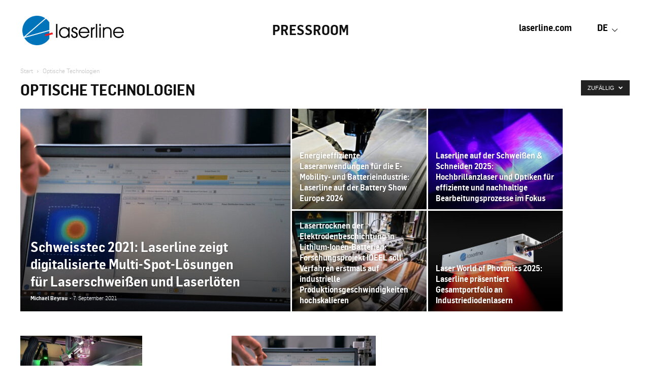

--- FILE ---
content_type: text/html; charset=UTF-8
request_url: https://laserline.pressroom-rbt.com/category/optische-technologien/?filter_by=random_posts
body_size: 21637
content:
<!doctype html >
<!--[if IE 8]>    <html class="ie8" lang="en"> <![endif]-->
<!--[if IE 9]>    <html class="ie9" lang="en"> <![endif]-->
<!--[if gt IE 8]><!--> <html lang="de-DE"> <!--<![endif]-->
<head>
    <title>Optische Technologien | Laserline Pressroom</title>
    <meta charset="UTF-8" />
    <meta name="viewport" content="width=device-width, initial-scale=1.0">
    <link rel="pingback" href="https://laserline.pressroom-rbt.com/xmlrpc.php" />
    <meta name='robots' content='max-image-preview:large' />
	<style>img:is([sizes="auto" i], [sizes^="auto," i]) { contain-intrinsic-size: 3000px 1500px }</style>
	<link rel="alternate" hreflang="de" href="https://laserline.pressroom-rbt.com/category/optische-technologien/" />
<link rel="alternate" hreflang="en" href="https://laserline.pressroom-rbt.com/en/category/optical-technologies/" />
<link rel="alternate" hreflang="x-default" href="https://laserline.pressroom-rbt.com/category/optische-technologien/" />
<link rel="icon" type="image/png" href="https://pressroom-rbt.com/rbt/uploads/sites/9/2020/09/laserline_favicon.png"><link rel="apple-touch-icon" sizes="76x76" href="https://pressroom-rbt.com/rbt/uploads/2020/02/rbt_pressroom.jpg"/><link rel="apple-touch-icon" sizes="120x120" href="https://pressroom-rbt.com/rbt/uploads/2020/02/rbt_pressroom.jpg"/><link rel="apple-touch-icon" sizes="152x152" href="https://pressroom-rbt.com/rbt/uploads/2020/02/rbt_pressroom.jpg"/><link rel="apple-touch-icon" sizes="114x114" href="https://pressroom-rbt.com/rbt/uploads/2020/02/rbt_pressroom.jpg"/><link rel="apple-touch-icon" sizes="144x144" href="https://pressroom-rbt.com/rbt/uploads/2020/02/rbt_pressroom.jpg"/><link rel='dns-prefetch' href='//pressroom-rbt.com' />
<link rel="alternate" type="application/rss+xml" title="Laserline Pressroom &raquo; Feed" href="https://laserline.pressroom-rbt.com/feed/" />
<link rel="alternate" type="application/rss+xml" title="Laserline Pressroom &raquo; Kommentar-Feed" href="https://laserline.pressroom-rbt.com/comments/feed/" />
<link rel="alternate" type="application/rss+xml" title="Laserline Pressroom &raquo; Optische Technologien Kategorie-Feed" href="https://laserline.pressroom-rbt.com/category/optische-technologien/feed/" />
<link rel='stylesheet' id='foobox-free-min-css' href='https://pressroom-rbt.com/rbt/plugins/foobox-image-lightbox-premium/free/css/foobox.free.min.css?ver=2.7.35' type='text/css' media='all' />
<link rel='stylesheet' id='theme-my-login-css' href='https://pressroom-rbt.com/rbt/plugins/theme-my-login/assets/styles/theme-my-login.min.css?ver=7.1.14' type='text/css' media='all' />
<link rel='stylesheet' id='wpml-menu-item-0-css' href='https://pressroom-rbt.com/rbt/plugins/sitepress-multilingual-cms/templates/language-switchers/menu-item/style.min.css?ver=1' type='text/css' media='all' />
<link rel='stylesheet' id='search-filter-plugin-styles-css' href='https://pressroom-rbt.com/rbt/plugins/search-filter-pro/public/assets/css/search-filter.min.css?ver=2.5.0' type='text/css' media='all' />
<link rel='stylesheet' id='td-plugin-multi-purpose-css' href='https://pressroom-rbt.com/rbt/plugins/td-composer/td-multi-purpose/style.css?ver=492e3cf54bd42df3b24a3de8e2307caf' type='text/css' media='all' />
<link rel='stylesheet' id='td-theme-css' href='https://pressroom-rbt.com/rbt/themes/Newspaper/style.css?ver=12.7' type='text/css' media='all' />
<style id='td-theme-inline-css' type='text/css'>@media (max-width:767px){.td-header-desktop-wrap{display:none}}@media (min-width:767px){.td-header-mobile-wrap{display:none}}</style>
<link rel='stylesheet' id='td-theme-child-css' href='https://pressroom-rbt.com/rbt/themes/Newspaper-child/style.css?ver=12.7c' type='text/css' media='all' />
<link rel='stylesheet' id='td-multipurpose-css' href='https://pressroom-rbt.com/rbt/plugins/td-composer/assets/fonts/td-multipurpose/td-multipurpose.css?ver=492e3cf54bd42df3b24a3de8e2307caf' type='text/css' media='all' />
<link rel='stylesheet' id='td-legacy-framework-front-style-css' href='https://pressroom-rbt.com/rbt/plugins/td-composer/legacy/Newspaper/assets/css/td_legacy_main.css?ver=492e3cf54bd42df3b24a3de8e2307caf' type='text/css' media='all' />
<link rel='stylesheet' id='td-standard-pack-framework-front-style-css' href='https://pressroom-rbt.com/rbt/plugins/td-standard-pack/Newspaper/assets/css/td_standard_pack_main.css?ver=8ae1459a1d876d507918f73cef68310e' type='text/css' media='all' />
<link rel='stylesheet' id='tdb_style_cloud_templates_front-css' href='https://pressroom-rbt.com/rbt/plugins/td-cloud-library/assets/css/tdb_main.css?ver=d578089f160957352b9b4ca6d880fd8f' type='text/css' media='all' />
<script type="text/javascript" src="https://laserline.pressroom-rbt.com/wp-includes/js/jquery/jquery.min.js?ver=3.7.1" id="jquery-core-js"></script>
<script type="text/javascript" src="https://laserline.pressroom-rbt.com/wp-includes/js/jquery/jquery-migrate.min.js?ver=3.4.1" id="jquery-migrate-js"></script>
<script type="text/javascript" id="search-filter-plugin-build-js-extra">
/* <![CDATA[ */
var SF_LDATA = {"ajax_url":"https:\/\/laserline.pressroom-rbt.com\/wp-admin\/admin-ajax.php","home_url":"https:\/\/laserline.pressroom-rbt.com\/"};
/* ]]> */
</script>
<script type="text/javascript" src="https://pressroom-rbt.com/rbt/plugins/search-filter-pro/public/assets/js/search-filter-build.min.js?ver=2.5.0" id="search-filter-plugin-build-js"></script>
<script type="text/javascript" src="https://pressroom-rbt.com/rbt/plugins/search-filter-pro/public/assets/js/chosen.jquery.min.js?ver=2.5.0" id="search-filter-plugin-chosen-js"></script>
<script type="text/javascript" id="foobox-free-min-js-before">
/* <![CDATA[ */
/* Run FooBox FREE (v2.7.35) */
var FOOBOX = window.FOOBOX = {
	ready: true,
	disableOthers: false,
	o: {wordpress: { enabled: true }, countMessage:'image %index of %total', captions: { dataTitle: ["captionTitle","title"], dataDesc: ["captionDesc","description"] }, rel: '', excludes:'.fbx-link,.nofoobox,.nolightbox,a[href*="pinterest.com/pin/create/button/"]', affiliate : { enabled: false }},
	selectors: [
		".foogallery-container.foogallery-lightbox-foobox", ".foogallery-container.foogallery-lightbox-foobox-free", ".gallery", ".wp-block-gallery", ".wp-caption", ".wp-block-image", "a:has(img[class*=wp-image-])", ".post a:has(img[class*=wp-image-])", ".foobox"
	],
	pre: function( $ ){
		// Custom JavaScript (Pre)
		
	},
	post: function( $ ){
		// Custom JavaScript (Post)
		
		// Custom Captions Code
		
	},
	custom: function( $ ){
		// Custom Extra JS
		
	}
};
/* ]]> */
</script>
<script type="text/javascript" src="https://pressroom-rbt.com/rbt/plugins/foobox-image-lightbox-premium/free/js/foobox.free.min.js?ver=2.7.35" id="foobox-free-min-js"></script>
<link rel="https://api.w.org/" href="https://laserline.pressroom-rbt.com/wp-json/" /><link rel="alternate" title="JSON" type="application/json" href="https://laserline.pressroom-rbt.com/wp-json/wp/v2/categories/48" /><link rel="EditURI" type="application/rsd+xml" title="RSD" href="https://laserline.pressroom-rbt.com/xmlrpc.php?rsd" />
<meta name="generator" content="WPML ver:4.8.5 stt:1,3;" />
    <script>
        window.tdb_global_vars = {"wpRestUrl":"https:\/\/laserline.pressroom-rbt.com\/wp-json\/","permalinkStructure":"\/%postname%\/"};
        window.tdb_p_autoload_vars = {"isAjax":false,"isAdminBarShowing":false};
    </script>
    
    <style id="tdb-global-colors">:root{--accent-color:#fff}</style>

    
	
<!-- JS generated by theme -->

<script type="text/javascript" id="td-generated-header-js">
    
    

	    var tdBlocksArray = []; //here we store all the items for the current page

	    // td_block class - each ajax block uses a object of this class for requests
	    function tdBlock() {
		    this.id = '';
		    this.block_type = 1; //block type id (1-234 etc)
		    this.atts = '';
		    this.td_column_number = '';
		    this.td_current_page = 1; //
		    this.post_count = 0; //from wp
		    this.found_posts = 0; //from wp
		    this.max_num_pages = 0; //from wp
		    this.td_filter_value = ''; //current live filter value
		    this.is_ajax_running = false;
		    this.td_user_action = ''; // load more or infinite loader (used by the animation)
		    this.header_color = '';
		    this.ajax_pagination_infinite_stop = ''; //show load more at page x
	    }

        // td_js_generator - mini detector
        ( function () {
            var htmlTag = document.getElementsByTagName("html")[0];

	        if ( navigator.userAgent.indexOf("MSIE 10.0") > -1 ) {
                htmlTag.className += ' ie10';
            }

            if ( !!navigator.userAgent.match(/Trident.*rv\:11\./) ) {
                htmlTag.className += ' ie11';
            }

	        if ( navigator.userAgent.indexOf("Edge") > -1 ) {
                htmlTag.className += ' ieEdge';
            }

            if ( /(iPad|iPhone|iPod)/g.test(navigator.userAgent) ) {
                htmlTag.className += ' td-md-is-ios';
            }

            var user_agent = navigator.userAgent.toLowerCase();
            if ( user_agent.indexOf("android") > -1 ) {
                htmlTag.className += ' td-md-is-android';
            }

            if ( -1 !== navigator.userAgent.indexOf('Mac OS X')  ) {
                htmlTag.className += ' td-md-is-os-x';
            }

            if ( /chrom(e|ium)/.test(navigator.userAgent.toLowerCase()) ) {
               htmlTag.className += ' td-md-is-chrome';
            }

            if ( -1 !== navigator.userAgent.indexOf('Firefox') ) {
                htmlTag.className += ' td-md-is-firefox';
            }

            if ( -1 !== navigator.userAgent.indexOf('Safari') && -1 === navigator.userAgent.indexOf('Chrome') ) {
                htmlTag.className += ' td-md-is-safari';
            }

            if( -1 !== navigator.userAgent.indexOf('IEMobile') ){
                htmlTag.className += ' td-md-is-iemobile';
            }

        })();

        var tdLocalCache = {};

        ( function () {
            "use strict";

            tdLocalCache = {
                data: {},
                remove: function (resource_id) {
                    delete tdLocalCache.data[resource_id];
                },
                exist: function (resource_id) {
                    return tdLocalCache.data.hasOwnProperty(resource_id) && tdLocalCache.data[resource_id] !== null;
                },
                get: function (resource_id) {
                    return tdLocalCache.data[resource_id];
                },
                set: function (resource_id, cachedData) {
                    tdLocalCache.remove(resource_id);
                    tdLocalCache.data[resource_id] = cachedData;
                }
            };
        })();

    
    
var td_viewport_interval_list=[{"limitBottom":767,"sidebarWidth":228},{"limitBottom":1018,"sidebarWidth":300},{"limitBottom":1140,"sidebarWidth":324}];
var td_animation_stack_effect="type0";
var tds_animation_stack=true;
var td_animation_stack_specific_selectors=".entry-thumb, img, .td-lazy-img";
var td_animation_stack_general_selectors=".td-animation-stack img, .td-animation-stack .entry-thumb, .post img, .td-animation-stack .td-lazy-img";
var tds_general_modal_image="yes";
var tdc_is_installed="yes";
var tdc_domain_active=false;
var td_ajax_url="https:\/\/laserline.pressroom-rbt.com\/wp-admin\/admin-ajax.php?td_theme_name=Newspaper&v=12.7";
var td_get_template_directory_uri="https:\/\/pressroom-rbt.com\/rbt\/plugins\/td-composer\/legacy\/common";
var tds_snap_menu="smart_snap_always";
var tds_logo_on_sticky="show_header_logo";
var tds_header_style="";
var td_please_wait="Bitte warten...";
var td_email_user_pass_incorrect="Benutzername oder Passwort falsch!";
var td_email_user_incorrect="E-Mail-Adresse oder Benutzername falsch!";
var td_email_incorrect="E-Mail-Adresse nicht korrekt!";
var td_user_incorrect="Username incorrect!";
var td_email_user_empty="Email or username empty!";
var td_pass_empty="Pass empty!";
var td_pass_pattern_incorrect="Invalid Pass Pattern!";
var td_retype_pass_incorrect="Retyped Pass incorrect!";
var tds_more_articles_on_post_enable="show";
var tds_more_articles_on_post_time_to_wait="3";
var tds_more_articles_on_post_pages_distance_from_top=0;
var tds_captcha="";
var tds_theme_color_site_wide="#4db2ec";
var tds_smart_sidebar="enabled";
var tdThemeName="Newspaper";
var tdThemeNameWl="Newspaper";
var td_magnific_popup_translation_tPrev="Vorherige (Pfeiltaste links)";
var td_magnific_popup_translation_tNext="Weiter (rechte Pfeiltaste)";
var td_magnific_popup_translation_tCounter="%curr% von %total%";
var td_magnific_popup_translation_ajax_tError="Der Inhalt von %url% konnte nicht geladen werden.";
var td_magnific_popup_translation_image_tError="Das Bild #%curr% konnte nicht geladen werden.";
var tdBlockNonce="d91fb2bfd8";
var tdMobileMenu="enabled";
var tdMobileSearch="enabled";
var tdDateNamesI18n={"month_names":["Januar","Februar","M\u00e4rz","April","Mai","Juni","Juli","August","September","Oktober","November","Dezember"],"month_names_short":["Jan.","Feb.","M\u00e4rz","Apr.","Mai","Juni","Juli","Aug.","Sep.","Okt.","Nov.","Dez."],"day_names":["Sonntag","Montag","Dienstag","Mittwoch","Donnerstag","Freitag","Samstag"],"day_names_short":["So.","Mo.","Di.","Mi.","Do.","Fr.","Sa."]};
var tdb_modal_confirm="Speichern";
var tdb_modal_cancel="Stornieren";
var tdb_modal_confirm_alt="Ja";
var tdb_modal_cancel_alt="NEIN";
var td_deploy_mode="deploy";
var td_ad_background_click_link="";
var td_ad_background_click_target="";
</script>


<!-- Header style compiled by theme -->

<style>@font-face{font-family:"FlamLight";src:local("FlamLight"),url("https://pressroom-rbt.com/pressfon/flama-light-webfont.woff") format("woff");font-display:swap}@font-face{font-family:"FlamSemCondMed";src:local("FlamSemCondMed"),url("https://pressroom-rbt.com/pressfon/flamasemicondensed-semibold-webfont.woff") format("woff");font-display:swap}.td_module_wrap .td-image-wrap:before{content:'';position:absolute;top:0;left:0;width:100%;height:100%;background-image:url(https://pressroom-rbt.com/rbt/uploads/2020/06/placeholder-485x358.jpg);background-repeat:no-repeat;background-size:cover;background-position:center;z-index:-1}.td-menu-background,.td-search-background{background-image:url('https://www.pressroom-rbt.com/rbt/uploads/2020/01/mobile-bg.jpg')}ul.sf-menu>.menu-item>a{font-family:FlamSemCondMed}.sf-menu ul .menu-item a{font-family:FlamLight}.td-header-wrap .td-logo-text-container .td-logo-text{font-family:FlamLight}.td-header-wrap .td-logo-text-container .td-tagline-text{font-family:FlamLight}body,p{font-family:FlamLight}.white-popup-block:before{background-image:url('https://www.pressroom-rbt.com/rbt/uploads/2020/01/login-mod.jpg')}.white-popup-block,.white-popup-block .wpb_button{font-family:FlamLight}:root{--td_mobile_gradient_one_mob:rgba(0,0,0,0.5);--td_mobile_gradient_two_mob:rgba(0,0,0,0.6)}@font-face{font-family:"FlamLight";src:local("FlamLight"),url("https://pressroom-rbt.com/pressfon/flama-light-webfont.woff") format("woff");font-display:swap}@font-face{font-family:"FlamSemCondMed";src:local("FlamSemCondMed"),url("https://pressroom-rbt.com/pressfon/flamasemicondensed-semibold-webfont.woff") format("woff");font-display:swap}ul.sf-menu>.td-menu-item>a,.td-theme-wrap .td-header-menu-social{font-family:FlamSemCondMed}.sf-menu ul .td-menu-item a{font-family:FlamLight}.block-title>span,.block-title>a,.widgettitle,body .td-trending-now-title,.wpb_tabs li a,.vc_tta-container .vc_tta-color-grey.vc_tta-tabs-position-top.vc_tta-style-classic .vc_tta-tabs-container .vc_tta-tab>a,.td-theme-wrap .td-related-title a,.woocommerce div.product .woocommerce-tabs ul.tabs li a,.woocommerce .product .products h2:not(.woocommerce-loop-product__title),.td-theme-wrap .td-block-title{font-family:FlamLight}.td_module_wrap .td-post-author-name a{font-family:FlamSemCondMed}.td-post-date .entry-date{font-family:FlamSemCondMed}.td-module-comments a,.td-post-views span,.td-post-comments a{font-family:FlamLight}.td-big-grid-meta .td-post-category,.td_module_wrap .td-post-category,.td-module-image .td-post-category{font-family:FlamSemCondMed}.top-header-menu>li>a,.td-weather-top-widget .td-weather-now .td-big-degrees,.td-weather-top-widget .td-weather-header .td-weather-city,.td-header-sp-top-menu .td_data_time{font-family:FlamSemCondMed}.top-header-menu .menu-item-has-children li a{font-family:FlamLight}.td_mod_mega_menu .item-details a{font-family:FlamSemCondMed}.td_mega_menu_sub_cats .block-mega-child-cats a{font-family:FlamLight}.td-subcat-filter .td-subcat-dropdown a,.td-subcat-filter .td-subcat-list a,.td-subcat-filter .td-subcat-dropdown span{font-family:FlamLight}.td-excerpt,.td_module_14 .td-excerpt{font-family:FlamLight}.td_module_wrap .td-module-title{font-family:FlamSemCondMed}.td_block_trending_now .entry-title,.td-theme-slider .td-module-title,.td-big-grid-post .entry-title{font-family:FlamSemCondMed}.post .td-post-header .entry-title{font-family:FlamSemCondMed}.td-post-template-default .td-post-header .entry-title{font-family:FlamSemCondMed}.post .td-category a{font-family:FlamLight}.post header .td-post-author-name,.post header .td-post-author-name a{font-family:FlamSemCondMed}.post header .td-post-date .entry-date{font-family:FlamSemCondMed}.post header .td-post-views span,.post header .td-post-comments{font-family:FlamLight}.post .td-post-next-prev-content span{font-family:FlamLight}.post .td-post-next-prev-content a{font-family:FlamLight}.post .author-box-wrap .td-author-name a{font-family:FlamSemCondMed}.post .author-box-wrap .td-author-url a{font-family:FlamLight}.post .author-box-wrap .td-author-description{font-family:FlamLight}.wp-caption-text,.wp-caption-dd,.wp-block-image figcaption{font-family:FlamLight}.td-post-template-default .td-post-sub-title,.td-post-template-1 .td-post-sub-title,.td-post-template-4 .td-post-sub-title,.td-post-template-5 .td-post-sub-title,.td-post-template-9 .td-post-sub-title,.td-post-template-10 .td-post-sub-title,.td-post-template-11 .td-post-sub-title{font-family:FlamLight}.td_block_related_posts .entry-title a{font-family:FlamLight}.post .td-post-share-title{font-family:FlamLight}.td-post-template-2 .td-post-sub-title,.td-post-template-3 .td-post-sub-title,.td-post-template-6 .td-post-sub-title,.td-post-template-7 .td-post-sub-title,.td-post-template-8 .td-post-sub-title{font-family:FlamLight}.footer-text-wrap{font-family:FlamLight}.td-sub-footer-copy{font-family:FlamLight}.td-sub-footer-menu ul li a{font-family:FlamLight}.entry-crumbs a,.entry-crumbs span,#bbpress-forums .bbp-breadcrumb a,#bbpress-forums .bbp-breadcrumb .bbp-breadcrumb-current{font-family:FlamLight}.td-trending-now-display-area .entry-title{font-family:FlamSemCondMed}.page-nav a,.page-nav span{font-family:FlamLight}#td-outer-wrap span.dropcap,#td-outer-wrap p.has-drop-cap:not(:focus)::first-letter{font-family:FlamLight}.widget_archive a,.widget_calendar,.widget_categories a,.widget_nav_menu a,.widget_meta a,.widget_pages a,.widget_recent_comments a,.widget_recent_entries a,.widget_text .textwidget,.widget_tag_cloud a,.widget_search input,.woocommerce .product-categories a,.widget_display_forums a,.widget_display_replies a,.widget_display_topics a,.widget_display_views a,.widget_display_stats{font-family:FlamLight}input[type="submit"],.td-read-more a,.vc_btn,.woocommerce a.button,.woocommerce button.button,.woocommerce #respond input#submit{font-family:FlamSemCondMed}.woocommerce .product a .woocommerce-loop-product__title,.woocommerce .widget.woocommerce .product_list_widget a,.woocommerce-cart .woocommerce .product-name a{font-family:FlamLight}.woocommerce .product .summary .product_title{font-family:FlamLight}.category .td-category a{font-family:FlamLight}@font-face{font-family:"FlamLight";src:local("FlamLight"),url("https://pressroom-rbt.com/pressfon/flama-light-webfont.woff") format("woff");font-display:swap}@font-face{font-family:"FlamSemCondMed";src:local("FlamSemCondMed"),url("https://pressroom-rbt.com/pressfon/flamasemicondensed-semibold-webfont.woff") format("woff");font-display:swap}.td_module_wrap .td-image-wrap:before{content:'';position:absolute;top:0;left:0;width:100%;height:100%;background-image:url(https://pressroom-rbt.com/rbt/uploads/2020/06/placeholder-485x358.jpg);background-repeat:no-repeat;background-size:cover;background-position:center;z-index:-1}.td-menu-background,.td-search-background{background-image:url('https://www.pressroom-rbt.com/rbt/uploads/2020/01/mobile-bg.jpg')}ul.sf-menu>.menu-item>a{font-family:FlamSemCondMed}.sf-menu ul .menu-item a{font-family:FlamLight}.td-header-wrap .td-logo-text-container .td-logo-text{font-family:FlamLight}.td-header-wrap .td-logo-text-container .td-tagline-text{font-family:FlamLight}body,p{font-family:FlamLight}.white-popup-block:before{background-image:url('https://www.pressroom-rbt.com/rbt/uploads/2020/01/login-mod.jpg')}.white-popup-block,.white-popup-block .wpb_button{font-family:FlamLight}:root{--td_mobile_gradient_one_mob:rgba(0,0,0,0.5);--td_mobile_gradient_two_mob:rgba(0,0,0,0.6)}@font-face{font-family:"FlamLight";src:local("FlamLight"),url("https://pressroom-rbt.com/pressfon/flama-light-webfont.woff") format("woff");font-display:swap}@font-face{font-family:"FlamSemCondMed";src:local("FlamSemCondMed"),url("https://pressroom-rbt.com/pressfon/flamasemicondensed-semibold-webfont.woff") format("woff");font-display:swap}ul.sf-menu>.td-menu-item>a,.td-theme-wrap .td-header-menu-social{font-family:FlamSemCondMed}.sf-menu ul .td-menu-item a{font-family:FlamLight}.block-title>span,.block-title>a,.widgettitle,body .td-trending-now-title,.wpb_tabs li a,.vc_tta-container .vc_tta-color-grey.vc_tta-tabs-position-top.vc_tta-style-classic .vc_tta-tabs-container .vc_tta-tab>a,.td-theme-wrap .td-related-title a,.woocommerce div.product .woocommerce-tabs ul.tabs li a,.woocommerce .product .products h2:not(.woocommerce-loop-product__title),.td-theme-wrap .td-block-title{font-family:FlamLight}.td_module_wrap .td-post-author-name a{font-family:FlamSemCondMed}.td-post-date .entry-date{font-family:FlamSemCondMed}.td-module-comments a,.td-post-views span,.td-post-comments a{font-family:FlamLight}.td-big-grid-meta .td-post-category,.td_module_wrap .td-post-category,.td-module-image .td-post-category{font-family:FlamSemCondMed}.top-header-menu>li>a,.td-weather-top-widget .td-weather-now .td-big-degrees,.td-weather-top-widget .td-weather-header .td-weather-city,.td-header-sp-top-menu .td_data_time{font-family:FlamSemCondMed}.top-header-menu .menu-item-has-children li a{font-family:FlamLight}.td_mod_mega_menu .item-details a{font-family:FlamSemCondMed}.td_mega_menu_sub_cats .block-mega-child-cats a{font-family:FlamLight}.td-subcat-filter .td-subcat-dropdown a,.td-subcat-filter .td-subcat-list a,.td-subcat-filter .td-subcat-dropdown span{font-family:FlamLight}.td-excerpt,.td_module_14 .td-excerpt{font-family:FlamLight}.td_module_wrap .td-module-title{font-family:FlamSemCondMed}.td_block_trending_now .entry-title,.td-theme-slider .td-module-title,.td-big-grid-post .entry-title{font-family:FlamSemCondMed}.post .td-post-header .entry-title{font-family:FlamSemCondMed}.td-post-template-default .td-post-header .entry-title{font-family:FlamSemCondMed}.post .td-category a{font-family:FlamLight}.post header .td-post-author-name,.post header .td-post-author-name a{font-family:FlamSemCondMed}.post header .td-post-date .entry-date{font-family:FlamSemCondMed}.post header .td-post-views span,.post header .td-post-comments{font-family:FlamLight}.post .td-post-next-prev-content span{font-family:FlamLight}.post .td-post-next-prev-content a{font-family:FlamLight}.post .author-box-wrap .td-author-name a{font-family:FlamSemCondMed}.post .author-box-wrap .td-author-url a{font-family:FlamLight}.post .author-box-wrap .td-author-description{font-family:FlamLight}.wp-caption-text,.wp-caption-dd,.wp-block-image figcaption{font-family:FlamLight}.td-post-template-default .td-post-sub-title,.td-post-template-1 .td-post-sub-title,.td-post-template-4 .td-post-sub-title,.td-post-template-5 .td-post-sub-title,.td-post-template-9 .td-post-sub-title,.td-post-template-10 .td-post-sub-title,.td-post-template-11 .td-post-sub-title{font-family:FlamLight}.td_block_related_posts .entry-title a{font-family:FlamLight}.post .td-post-share-title{font-family:FlamLight}.td-post-template-2 .td-post-sub-title,.td-post-template-3 .td-post-sub-title,.td-post-template-6 .td-post-sub-title,.td-post-template-7 .td-post-sub-title,.td-post-template-8 .td-post-sub-title{font-family:FlamLight}.footer-text-wrap{font-family:FlamLight}.td-sub-footer-copy{font-family:FlamLight}.td-sub-footer-menu ul li a{font-family:FlamLight}.entry-crumbs a,.entry-crumbs span,#bbpress-forums .bbp-breadcrumb a,#bbpress-forums .bbp-breadcrumb .bbp-breadcrumb-current{font-family:FlamLight}.td-trending-now-display-area .entry-title{font-family:FlamSemCondMed}.page-nav a,.page-nav span{font-family:FlamLight}#td-outer-wrap span.dropcap,#td-outer-wrap p.has-drop-cap:not(:focus)::first-letter{font-family:FlamLight}.widget_archive a,.widget_calendar,.widget_categories a,.widget_nav_menu a,.widget_meta a,.widget_pages a,.widget_recent_comments a,.widget_recent_entries a,.widget_text .textwidget,.widget_tag_cloud a,.widget_search input,.woocommerce .product-categories a,.widget_display_forums a,.widget_display_replies a,.widget_display_topics a,.widget_display_views a,.widget_display_stats{font-family:FlamLight}input[type="submit"],.td-read-more a,.vc_btn,.woocommerce a.button,.woocommerce button.button,.woocommerce #respond input#submit{font-family:FlamSemCondMed}.woocommerce .product a .woocommerce-loop-product__title,.woocommerce .widget.woocommerce .product_list_widget a,.woocommerce-cart .woocommerce .product-name a{font-family:FlamLight}.woocommerce .product .summary .product_title{font-family:FlamLight}.category .td-category a{font-family:FlamLight}</style>

<!-- Global site tag (gtag.js) - Google Analytics -->
<script async src="https://www.googletagmanager.com/gtag/js?id=G-5YXC4VX198"></script>
<script>
  window.dataLayer = window.dataLayer || [];
  function gtag(){dataLayer.push(arguments);}
  gtag('js', new Date());

  gtag('config', 'G-5YXC4VX198');
</script>


<script type="application/ld+json">
    {
        "@context": "https://schema.org",
        "@type": "BreadcrumbList",
        "itemListElement": [
            {
                "@type": "ListItem",
                "position": 1,
                "item": {
                    "@type": "WebSite",
                    "@id": "https://laserline.pressroom-rbt.com/",
                    "name": "Start"
                }
            },
            {
                "@type": "ListItem",
                "position": 2,
                    "item": {
                    "@type": "WebPage",
                    "@id": "https://laserline.pressroom-rbt.com/category/optische-technologien/",
                    "name": "Optische Technologien"
                }
            }    
        ]
    }
</script>

<!-- Button style compiled by theme -->

<style></style>

	<style id="tdw-css-placeholder"></style></head>

<body data-rsssl=1 class="archive category category-optische-technologien category-48 wp-theme-Newspaper wp-child-theme-Newspaper-child td-standard-pack global-block-template-1 td_category_template_1 td_category_top_posts_style_1 td-wpml  tdc-header-template td-animation-stack-type0 td-full-layout" itemscope="itemscope" itemtype="https://schema.org/WebPage">

<div class="td-scroll-up" data-style="style1"><i class="td-icon-menu-up"></i></div>
    <div class="td-menu-background" style="visibility:hidden"></div>
<div id="td-mobile-nav" style="visibility:hidden">
    <div class="td-mobile-container">
        <!-- mobile menu top section -->
        <div class="td-menu-socials-wrap">
            <!-- socials -->
            <div class="td-menu-socials">
                
        <span class="td-social-icon-wrap">
            <a target="_blank" href="https://www.facebook.com/riba.eu/" title="Facebook">
                <i class="td-icon-font td-icon-facebook"></i>
                <span style="display: none">Facebook</span>
            </a>
        </span>
        <span class="td-social-icon-wrap">
            <a target="_blank" href="https://www.linkedin.com/company/ribabusinesstalk/?viewAsMember=true" title="Linkedin">
                <i class="td-icon-font td-icon-linkedin"></i>
                <span style="display: none">Linkedin</span>
            </a>
        </span>
        <span class="td-social-icon-wrap">
            <a target="_blank" href="https://twitter.com/ribabusiness" title="Twitter">
                <i class="td-icon-font td-icon-twitter"></i>
                <span style="display: none">Twitter</span>
            </a>
        </span>
        <span class="td-social-icon-wrap">
            <a target="_blank" href="https://www.youtube.com/channel/UCDTVzeh23s3eUWqacHFnUWg" title="Youtube">
                <i class="td-icon-font td-icon-youtube"></i>
                <span style="display: none">Youtube</span>
            </a>
        </span>            </div>
            <!-- close button -->
            <div class="td-mobile-close">
                <span><i class="td-icon-close-mobile"></i></span>
            </div>
        </div>

        <!-- login section -->
        
        <!-- menu section -->
        <div class="td-mobile-content">
            <div class="menu-main-container"><ul id="menu-main-2" class="td-mobile-main-menu"><li class="menu-item menu-item-type-custom menu-item-object-custom menu-item-first menu-item-109"><a target="_blank" href="https://www.laserline.com/">laserline.com</a></li>
<li class="menu-item wpml-ls-slot-34 wpml-ls-item wpml-ls-item-de wpml-ls-current-language wpml-ls-menu-item wpml-ls-first-item menu-item-type-wpml_ls_menu_item menu-item-object-wpml_ls_menu_item menu-item-has-children menu-item-wpml-ls-34-de"><a href="https://laserline.pressroom-rbt.com/category/optische-technologien/" role="menuitem"><span class="wpml-ls-native" lang="de">DE</span><i class="td-icon-menu-right td-element-after"></i></a>
<ul class="sub-menu">
	<li class="menu-item wpml-ls-slot-34 wpml-ls-item wpml-ls-item-en wpml-ls-menu-item wpml-ls-last-item menu-item-type-wpml_ls_menu_item menu-item-object-wpml_ls_menu_item menu-item-wpml-ls-34-en"><a title="Zu EN wechseln" href="https://laserline.pressroom-rbt.com/en/category/optical-technologies/" aria-label="Zu EN wechseln" role="menuitem"><span class="wpml-ls-native" lang="en">EN</span></a></li>
</ul>
</li>
</ul></div>        </div>
    </div>

    <!-- register/login section -->
    </div><div class="td-search-background" style="visibility:hidden"></div>
<div class="td-search-wrap-mob" style="visibility:hidden">
	<div class="td-drop-down-search">
		<form method="get" class="td-search-form" action="https://laserline.pressroom-rbt.com/">
			<!-- close button -->
			<div class="td-search-close">
				<span><i class="td-icon-close-mobile"></i></span>
			</div>
			<div role="search" class="td-search-input">
				<span>Suche</span>
				<input id="td-header-search-mob" type="text" value="" name="s" autocomplete="off" />
			</div>
		</form>
		<div id="td-aj-search-mob" class="td-ajax-search-flex"></div>
	</div>
</div>

    <div id="td-outer-wrap" class="td-theme-wrap">
    
                    <div class="td-header-template-wrap" style="position: relative">
                                    <div class="td-header-mobile-wrap ">
                        <div id="tdi_1" class="tdc-zone"><div class="tdc_zone tdi_2  wpb_row td-pb-row tdc-element-style"  >
<style scoped>.tdi_2{min-height:0}.tdi_2>.td-element-style:after{content:''!important;width:100%!important;height:100%!important;position:absolute!important;top:0!important;left:0!important;z-index:0!important;display:block!important;background-color:#2d80ed}.td-header-mobile-wrap{position:relative;width:100%}</style>
<div class="tdi_1_rand_style td-element-style" ></div><div id="tdi_3" class="tdc-row"><div class="vc_row tdi_4  wpb_row td-pb-row" >
<style scoped>.tdi_4,.tdi_4 .tdc-columns{min-height:0}#tdi_3.tdc-row[class*='stretch_row']>.td-pb-row>.td-element-style,#tdi_3.tdc-row[class*='stretch_row']>.td-pb-row>.tdc-video-outer-wrapper{width:100%!important}.tdi_4,.tdi_4 .tdc-columns{display:block}.tdi_4 .tdc-columns{width:100%}.tdi_4:before,.tdi_4:after{display:table}@media (max-width:767px){.tdi_4,.tdi_4 .tdc-columns{min-height:5px}@media (min-width:768px){.tdi_4{margin-left:-0px;margin-right:-0px}.tdi_4 .tdc-row-video-background-error,.tdi_4>.vc_column,.tdi_4>.tdc-columns>.vc_column{padding-left:0px;padding-right:0px}}}@media (max-width:767px){.tdi_4{margin-bottom:-32px!important}}</style><div class="vc_column tdi_6  wpb_column vc_column_container tdc-column td-pb-span4">
<style scoped>.tdi_6{vertical-align:baseline}.tdi_6>.wpb_wrapper,.tdi_6>.wpb_wrapper>.tdc-elements{display:block}.tdi_6>.wpb_wrapper>.tdc-elements{width:100%}.tdi_6>.wpb_wrapper>.vc_row_inner{width:auto}.tdi_6>.wpb_wrapper{width:auto;height:auto}@media (max-width:767px){.tdi_6{vertical-align:middle}}@media (max-width:767px){.tdi_6{width:20%!important;display:inline-block!important}}</style><div class="wpb_wrapper" ><div class="td_block_wrap tdb_mobile_menu tdi_7 td-pb-border-top td_block_template_1 tdb-header-align"  data-td-block-uid="tdi_7" >
<style>@media (max-width:767px){.tdi_7{margin-left:-12px!important}}</style>
<style>.tdb-header-align{vertical-align:middle}.tdb_mobile_menu{margin-bottom:0;clear:none}.tdb_mobile_menu a{display:inline-block!important;position:relative;text-align:center;color:var(--td_theme_color,#4db2ec)}.tdb_mobile_menu a>span{display:flex;align-items:center;justify-content:center}.tdb_mobile_menu svg{height:auto}.tdb_mobile_menu svg,.tdb_mobile_menu svg *{fill:var(--td_theme_color,#4db2ec)}#tdc-live-iframe .tdb_mobile_menu a{pointer-events:none}.td-menu-mob-open-menu{overflow:hidden}.td-menu-mob-open-menu #td-outer-wrap{position:static}.tdi_7{display:inline-block}.tdi_7 .tdb-mobile-menu-button i{font-size:22px;width:55px;height:55px;line-height:55px}.tdi_7 .tdb-mobile-menu-button svg{width:22px}.tdi_7 .tdb-mobile-menu-button .tdb-mobile-menu-icon-svg{width:55px;height:55px}.tdi_7 .tdb-mobile-menu-button{color:#ffffff}.tdi_7 .tdb-mobile-menu-button svg,.tdi_7 .tdb-mobile-menu-button svg *{fill:#ffffff}@media (max-width:767px){.tdi_7 .tdb-mobile-menu-button i{font-size:26px;width:49.4px;height:49.4px;line-height:49.4px}.tdi_7 .tdb-mobile-menu-button svg{width:26px}.tdi_7 .tdb-mobile-menu-button .tdb-mobile-menu-icon-svg{width:49.4px;height:49.4px}}</style><div class="tdb-block-inner td-fix-index"><span class="tdb-mobile-menu-button"><i class="tdb-mobile-menu-icon td-icon-mobile"></i></span></div></div> <!-- ./block --></div></div><div class="vc_column tdi_9  wpb_column vc_column_container tdc-column td-pb-span4">
<style scoped>.tdi_9{vertical-align:baseline}.tdi_9>.wpb_wrapper,.tdi_9>.wpb_wrapper>.tdc-elements{display:block}.tdi_9>.wpb_wrapper>.tdc-elements{width:100%}.tdi_9>.wpb_wrapper>.vc_row_inner{width:auto}.tdi_9>.wpb_wrapper{width:auto;height:auto}@media (max-width:767px){.tdi_9{vertical-align:top}}@media (max-width:767px){.tdi_9{width:60%!important;display:inline-block!important}}</style><div class="wpb_wrapper" ><div class="wpb_wrapper td_block_single_image td_block_wrap  td-animation-stack td_block_wrap vc_single_image tdi_10  td-single-image- td-pb-border-top td_block_template_1 "  data-td-block-uid="tdi_10"><span 
                            class="td_single_image_bg td-lazy-img" 
                            data-type="css_image" 
                            data-img-url="https://pressroom-rbt.com/rbt/uploads/sites/9/tdn_pic_3.png"  ></span>
<style>.td_block_single_image.td-image-video-modal{cursor:pointer}.td_block_single_image.td-no-img-custom-url .td_single_image_bg{pointer-events:none;cursor:default}.vc_single_image a{position:relative}.td-single-image-style-rounded .td_single_image_bg,.td-single-image-style-rounded .td_single_image_bg:before,.td-single-image-style-rounded .td_single_image_bg:after{border-radius:4px}.td-single-image-style-border,.td-single-image-style-round-border,.td-single-image-style-circle-border,.td-single-image-style-outline,.td-single-image-style-bordered-shadow,.td-single-image-style-round-outline,.td-single-image-style-round-border-shadow,.td-single-image-style-circle-outline,.td-single-image-style-circle-border-shadow{margin-bottom:22px;background-color:#EBEBEB}.td-single-image-style-border,.td-single-image-style-round-border,.td-single-image-style-circle-border{padding:6px}.td-single-image-style-outline,.td-single-image-style-bordered-shadow,.td-single-image-style-round-outline,.td-single-image-style-round-border-shadow,.td-single-image-style-circle-outline,.td-single-image-style-circle-border-shadow{padding:1px}.td-single-image-style-outline .td_single_image_bg:before,.td-single-image-style-bordered-shadow .td_single_image_bg:before,.td-single-image-style-round-outline .td_single_image_bg:before,.td-single-image-style-round-border-shadow .td_single_image_bg:before,.td-single-image-style-circle-outline .td_single_image_bg:before,.td-single-image-style-circle-border-shadow .td_single_image_bg:before,.td-single-image-style-outline a:after,.td-single-image-style-bordered-shadow .td_single_image_bg:after,.td-single-image-style-round-outline .td_single_image_bg:after,.td-single-image-style-round-border-shadow .td_single_image_bg:after,.td-single-image-style-circle-outline .td_single_image_bg:after,.td-single-image-style-circle-border-shadow .td_single_image_bg:after{content:'';position:absolute;top:0;left:0;width:100%;height:100%}.td-single-image-style-outline .td_single_image_bg:after,.td-single-image-style-bordered-shadow .td_single_image_bg:after,.td-single-image-style-round-outline .td_single_image_bg:after,.td-single-image-style-round-border-shadow .td_single_image_bg:after,.td-single-image-style-circle-outline .td_single_image_bg:after,.td-single-image-style-circle-border-shadow .td_single_image_bg:after{color:#fff;-webkit-box-shadow:inset 0px 0px 0px 6px;box-shadow:inset 0px 0px 0px 6px}.td-single-image-style-outline .td_single_image_bg:before,.td-single-image-style-bordered-shadow .td_single_image_bg:before,.td-single-image-style-round-outline .td_single_image_bg:before,.td-single-image-style-round-border-shadow .td_single_image_bg:before,.td-single-image-style-circle-outline .td_single_image_bg:before,.td-single-image-style-circle-border-shadow .td_single_image_bg:before{color:#EBEBEB;-webkit-box-shadow:inset 0px 0px 0px 7px;box-shadow:inset 0px 0px 0px 7px}.td-single-image-style-shadow .td_single_image_bg,.td-single-image-style-bordered-shadow .td_single_image_bg,.td-single-image-style-round-shadow .td_single_image_bg,.td-single-image-style-round-border-shadow .td_single_image_bg,.td-single-image-style-circle-shadow .td_single_image_bg,.td-single-image-style-circle-border-shadow .td_single_image_bg{-webkit-box-shadow:0 0 6px rgba(0,0,0,0.1);box-shadow:0 0 6px rgba(0,0,0,0.1)}.td-single-image-style-3d-shadow{position:relative}.td-single-image-style-3d-shadow:before,.td-single-image-style-3d-shadow:after{content:'';position:absolute;bottom:0;height:30%;-webkit-box-shadow:0 15px 10px rgba(0,0,0,0.6);box-shadow:0 15px 10px rgba(0,0,0,0.6);z-index:0}.td-single-image-style-3d-shadow:before{left:5px;right:50%;-webkit-transform:skewY(-6deg);transform:skewY(-6deg);-webkit-transform-origin:0 0;transform-origin:0 0}.td-single-image-style-3d-shadow:after{left:50%;right:5px;-webkit-transform:skewY(6deg);transform:skewY(6deg);-webkit-transform-origin:100% 0;transform-origin:100% 0}.td-single-image-style-3d-shadow .td_single_image_bg{z-index:1}.td-single-image-style-round,.td-single-image-style-round-border,.td-single-image-style-round-outline,.td-single-image-style-round-shadow,.td-single-image-style-round-border-shadow,.td-single-image-style-circle,.td-single-image-style-circle-border,.td-single-image-style-circle-outline,.td-single-image-style-circle-shadow,.td-single-image-style-circle-border-shadow{border-radius:50%}.td-single-image-style-round .td_single_image_bg,.td-single-image-style-round-border .td_single_image_bg,.td-single-image-style-round-outline .td_single_image_bg,.td-single-image-style-round-shadow .td_single_image_bg,.td-single-image-style-round-border-shadow .td_single_image_bg,.td-single-image-style-circle .td_single_image_bg,.td-single-image-style-circle-border .td_single_image_bg,.td-single-image-style-circle-outline .td_single_image_bg,.td-single-image-style-circle-shadow .td_single_image_bg,.td-single-image-style-circle-border-shadow .td_single_image_bg,.td-single-image-style-round .td_single_image_bg:before,.td-single-image-style-round-border .td_single_image_bg:before,.td-single-image-style-round-outline .td_single_image_bg:before,.td-single-image-style-round-shadow .td_single_image_bg:before,.td-single-image-style-round-border-shadow .td_single_image_bg:before,.td-single-image-style-circle .td_single_image_bg:before,.td-single-image-style-circle-border .td_single_image_bg:before,.td-single-image-style-circle-outline .td_single_image_bg:before,.td-single-image-style-circle-shadow .td_single_image_bg:before,.td-single-image-style-circle-border-shadow .td_single_image_bg:before,.td-single-image-style-round .td_single_image_bg:after,.td-single-image-style-round-border .td_single_image_bg:after,.td-single-image-style-round-outline .td_single_image_bg:after,.td-single-image-style-round-shadow .td_single_image_bg:after,.td-single-image-style-round-border-shadow .td_single_image_bg:after,.td-single-image-style-circle .td_single_image_bg:after,.td-single-image-style-circle-border .td_single_image_bg:after,.td-single-image-style-circle-outline .td_single_image_bg:after,.td-single-image-style-circle-shadow .td_single_image_bg:after,.td-single-image-style-circle-border-shadow .td_single_image_bg:after{border-radius:50%}.td-single-image-style-round-outline .td_single_image_bg:before,.td-single-image-style-round-border-shadow .td_single_image_bg:before,.td-single-image-style-circle-outline .td_single_image_bg:before,.td-single-image-style-circle-border-shadow .td_single_image_bg:before,.td-single-image-style-round-outline .td_single_image_bg:before:before,.td-single-image-style-round-border-shadow .td_single_image_bg:before:before,.td-single-image-style-circle-outline .td_single_image_bg:before:before,.td-single-image-style-circle-border-shadow .td_single_image_bg:before:before,.td-single-image-style-round-outline .td_single_image_bg:after:before,.td-single-image-style-round-border-shadow .td_single_image_bg:after:before,.td-single-image-style-circle-outline .td_single_image_bg:after:before,.td-single-image-style-circle-border-shadow .td_single_image_bg:after:before,.td-single-image-style-round-outline .td_single_image_bg:after,.td-single-image-style-round-border-shadow .td_single_image_bg:after,.td-single-image-style-circle-outline .td_single_image_bg:after,.td-single-image-style-circle-border-shadow .td_single_image_bg:after,.td-single-image-style-round-outline .td_single_image_bg:before:after,.td-single-image-style-round-border-shadow .td_single_image_bg:before:after,.td-single-image-style-circle-outline .td_single_image_bg:before:after,.td-single-image-style-circle-border-shadow .td_single_image_bg:before:after,.td-single-image-style-round-outline .td_single_image_bg:after:after,.td-single-image-style-round-border-shadow .td_single_image_bg:after:after,.td-single-image-style-circle-outline .td_single_image_bg:after:after,.td-single-image-style-circle-border-shadow .td_single_image_bg:after:after{border-radius:50%}.td-single-image-style-circle .td_single_image_bg,.td-single-image-style-circle-border .td_single_image_bg,.td-single-image-style-circle-outline .td_single_image_bg,.td-single-image-style-circle-shadow .td_single_image_bg,.td-single-image-style-circle-border-shadow .td_single_image_bg{height:0;padding-bottom:100%}.vc_single_image .td_single_image_bg{width:100%;display:block;background-size:cover}.tdi_10 .td_single_image_bg{height:400px;padding-bottom:0;background-repeat:no-repeat;background-position:center top}body .tdi_10 .td_single_image_bg{background-size:contain}.tdi_10:hover .td_single_image_bg:before{opacity:0}@media (max-width:767px){.td-stretch-content .td_block_single_image{margin-right:-20px;margin-left:-20px}}@media (max-width:767px){.td-single-image-style-border,.td-single-image-style-round-border,.td-single-image-style-circle-border,.td-single-image-style-outline,.td-single-image-style-bordered-shadow,.td-single-image-style-round-outline,.td-single-image-style-round-border-shadow,.td-single-image-style-circle-outline,.td-single-image-style-circle-border-shadow{margin-bottom:32px}}@media (max-width:767px){.tdi_10 .td_single_image_bg{height:50px;padding-bottom:0}body .tdi_10{width:10%}}</style></div></div></div><div class="vc_column tdi_12  wpb_column vc_column_container tdc-column td-pb-span4">
<style scoped>.tdi_12{vertical-align:baseline}.tdi_12>.wpb_wrapper,.tdi_12>.wpb_wrapper>.tdc-elements{display:block}.tdi_12>.wpb_wrapper>.tdc-elements{width:100%}.tdi_12>.wpb_wrapper>.vc_row_inner{width:auto}.tdi_12>.wpb_wrapper{width:auto;height:auto}@media (max-width:767px){.tdi_12{vertical-align:middle}}@media (max-width:767px){.tdi_12{width:20%!important;display:inline-block!important}}</style><div class="wpb_wrapper" ><div class="td_block_wrap tdb_mobile_search tdi_13 td-pb-border-top td_block_template_1 tdb-header-align"  data-td-block-uid="tdi_13" >
<style>@media (max-width:767px){.tdi_13{margin-right:-14px!important;margin-bottom:0px!important}}</style>
<style>.tdb_mobile_search{margin-bottom:0;clear:none}.tdb_mobile_search a{display:inline-block!important;position:relative;text-align:center;color:var(--td_theme_color,#4db2ec)}.tdb_mobile_search a>span{display:flex;align-items:center;justify-content:center}.tdb_mobile_search svg{height:auto}.tdb_mobile_search svg,.tdb_mobile_search svg *{fill:var(--td_theme_color,#4db2ec)}#tdc-live-iframe .tdb_mobile_search a{pointer-events:none}.td-search-opened{overflow:hidden}.td-search-opened #td-outer-wrap{position:static}.td-search-opened .td-search-wrap-mob{position:fixed;height:calc(100% + 1px)}.td-search-opened .td-drop-down-search{height:calc(100% + 1px);overflow-y:scroll;overflow-x:hidden}.tdi_13{display:inline-block;float:right;clear:none}.tdi_13 .tdb-header-search-button-mob i{font-size:22px;width:55px;height:55px;line-height:55px}.tdi_13 .tdb-header-search-button-mob svg{width:22px}.tdi_13 .tdb-header-search-button-mob .tdb-mobile-search-icon-svg{width:55px;height:55px;display:flex;justify-content:center}.tdi_13 .tdb-header-search-button-mob{color:#ffffff}.tdi_13 .tdb-header-search-button-mob svg,.tdi_13 .tdb-header-search-button-mob svg *{fill:#ffffff}@media (max-width:767px){.tdi_13 .tdb-header-search-button-mob i{font-size:23px;width:50.6px;height:50.6px;line-height:50.6px}.tdi_13 .tdb-header-search-button-mob svg{width:23px}.tdi_13 .tdb-header-search-button-mob .tdb-mobile-search-icon-svg{width:50.6px;height:50.6px;display:flex;justify-content:center}}</style><div class="tdb-block-inner td-fix-index"><span class="tdb-header-search-button-mob dropdown-toggle" data-toggle="dropdown"><span class="tdb-mobile-search-icon tdb-mobile-search-icon-svg" ><svg version="1.1" xmlns="http://www.w3.org/2000/svg" viewBox="0 0 1024 1024"><path d="M980.152 934.368l-189.747-189.747c60.293-73.196 90.614-163 90.552-252.58 0.061-101.755-38.953-203.848-116.603-281.498-77.629-77.67-179.732-116.664-281.446-116.603-101.765-0.061-203.848 38.932-281.477 116.603-77.65 77.629-116.664 179.743-116.623 281.467-0.041 101.755 38.973 203.848 116.623 281.436 77.629 77.64 179.722 116.654 281.477 116.593 89.569 0.061 179.395-30.249 252.58-90.501l189.737 189.757 54.927-54.927zM256.358 718.519c-62.669-62.659-93.839-144.394-93.86-226.509 0.020-82.094 31.191-163.85 93.86-226.54 62.669-62.638 144.425-93.809 226.55-93.839 82.084 0.031 163.84 31.201 226.509 93.839 62.638 62.659 93.809 144.445 93.829 226.57-0.020 82.094-31.191 163.84-93.829 226.478-62.669 62.628-144.404 93.798-226.509 93.829-82.125-0.020-163.881-31.191-226.55-93.829z"></path></svg></span></span></div></div> <!-- ./block --></div></div></div></div></div></div>                    </div>
                
                    <div class="td-header-desktop-wrap ">
                        <div id="tdi_14" class="tdc-zone"><div class="tdc_zone tdi_15  wpb_row td-pb-row"  >
<style scoped>.tdi_15{min-height:0}.td-header-desktop-wrap{position:relative}.tdi_15{z-index:999!important}</style><div id="tdi_16" class="tdc-row tdc-row-is-sticky tdc-rist-top stretch_row_1200 td-stretch-content"><div class="vc_row tdi_17  wpb_row td-pb-row tdc-element-style tdc-row-content-vert-center" >
<style scoped>body .tdc-row.tdc-rist-top-active,body .tdc-row.tdc-rist-bottom-active{position:fixed;left:50%;transform:translateX(-50%);z-index:10000}body .tdc-row.tdc-rist-top-active.td-stretch-content,body .tdc-row.tdc-rist-bottom-active.td-stretch-content{width:100%!important}body .tdc-row.tdc-rist-top-active{top:0}body .tdc-row.tdc-rist-absolute{position:absolute}body .tdc-row.tdc-rist-bottom-active{bottom:0}.tdi_17,.tdi_17 .tdc-columns{min-height:0}.tdi_17:before{display:block;width:100vw;height:100%;position:absolute;left:50%;transform:translateX(-50%);box-shadow:0px 0px 25px 0px rgba(94,106,135,0.2);z-index:20;pointer-events:none;top:0}.tdi_17,.tdi_17 .tdc-columns{display:flex;flex-direction:row;flex-wrap:nowrap;justify-content:flex-end;align-items:flex-start}.tdi_17 .tdc-columns{width:100%}.tdi_17:before,.tdi_17:after{display:none}@media (min-width:767px){body.admin-bar .tdc-row.tdc-rist-top-active{top:32px}}@media (min-width:768px){.tdi_17{margin-left:-5px;margin-right:-5px}.tdi_17 .tdc-row-video-background-error,.tdi_17>.vc_column,.tdi_17>.tdc-columns>.vc_column{padding-left:5px;padding-right:5px}}@media (min-width:767px){.tdi_17.tdc-row-content-vert-center,.tdi_17.tdc-row-content-vert-center .tdc-columns{display:flex;align-items:center;flex:1}.tdi_17.tdc-row-content-vert-bottom,.tdi_17.tdc-row-content-vert-bottom .tdc-columns{display:flex;align-items:flex-end;flex:1}.tdi_17.tdc-row-content-vert-center .td_block_wrap{vertical-align:middle}.tdi_17.tdc-row-content-vert-bottom .td_block_wrap{vertical-align:bottom}}.tdi_17{padding-top:10px!important;padding-bottom:10px!important;position:relative}.tdi_17 .td_block_wrap{text-align:left}@media (min-width:768px) and (max-width:1018px){.tdi_17{padding-top:8px!important;padding-bottom:8px!important}}</style>
<div class="tdi_16_rand_style td-element-style" ><style>.tdi_16_rand_style{background-color:#ffffff!important}</style></div><div class="vc_column tdi_19  wpb_column vc_column_container tdc-column td-pb-span4">
<style scoped>.tdi_19{vertical-align:baseline}.tdi_19>.wpb_wrapper,.tdi_19>.wpb_wrapper>.tdc-elements{display:block}.tdi_19>.wpb_wrapper>.tdc-elements{width:100%}.tdi_19>.wpb_wrapper>.vc_row_inner{width:auto}.tdi_19>.wpb_wrapper{width:auto;height:auto}.tdi_19{width:14%!important}@media (min-width:768px) and (max-width:1018px){.tdi_19{width:16%!important}}</style><div class="wpb_wrapper" ><div class="td_block_wrap tdb_header_logo tdi_20 td-pb-border-top td_block_template_1 tdb-header-align"  data-td-block-uid="tdi_20" >
<style>@media (min-width:768px) and (max-width:1018px){.tdi_20{padding-left:5px!important}}</style>
<style>.tdb_header_logo{margin-bottom:0;clear:none}.tdb_header_logo .tdb-logo-a,.tdb_header_logo h1{display:flex;pointer-events:auto;align-items:flex-start}.tdb_header_logo h1{margin:0;line-height:0}.tdb_header_logo .tdb-logo-img-wrap img{display:block}.tdb_header_logo .tdb-logo-svg-wrap+.tdb-logo-img-wrap{display:none}.tdb_header_logo .tdb-logo-svg-wrap svg{width:50px;display:block;transition:fill .3s ease}.tdb_header_logo .tdb-logo-text-wrap{display:flex}.tdb_header_logo .tdb-logo-text-title,.tdb_header_logo .tdb-logo-text-tagline{-webkit-transition:all 0.2s ease;transition:all 0.2s ease}.tdb_header_logo .tdb-logo-text-title{background-size:cover;background-position:center center;font-size:75px;font-family:serif;line-height:1.1;color:#222;white-space:nowrap}.tdb_header_logo .tdb-logo-text-tagline{margin-top:2px;font-size:12px;font-family:serif;letter-spacing:1.8px;line-height:1;color:#767676}.tdb_header_logo .tdb-logo-icon{position:relative;font-size:46px;color:#000}.tdb_header_logo .tdb-logo-icon-svg{line-height:0}.tdb_header_logo .tdb-logo-icon-svg svg{width:46px;height:auto}.tdb_header_logo .tdb-logo-icon-svg svg,.tdb_header_logo .tdb-logo-icon-svg svg *{fill:#000}.tdi_20{display:inline-block}.tdi_20 .tdb-logo-a,.tdi_20 h1{flex-direction:row;align-items:flex-start;justify-content:flex-start}.tdi_20 .tdb-logo-svg-wrap{display:block}.tdi_20 .tdb-logo-svg-wrap+.tdb-logo-img-wrap{display:none}.tdi_20 .tdb-logo-img{max-width:200px}.tdi_20 .tdb-logo-img-wrap{display:block}.tdi_20 .tdb-logo-text-tagline{margin-top:2px;margin-left:0;display:block}.tdi_20 .tdb-logo-text-title{display:block}.tdi_20 .tdb-logo-text-wrap{flex-direction:column;align-items:flex-start}.tdi_20 .tdb-logo-icon{top:0px;display:block}@media (max-width:767px){.tdb_header_logo .tdb-logo-text-title{font-size:36px}}@media (max-width:767px){.tdb_header_logo .tdb-logo-text-tagline{font-size:11px}}@media (min-width:1019px) and (max-width:1140px){.tdi_20 .tdb-logo-img{max-width:120px}}@media (min-width:768px) and (max-width:1018px){.tdi_20 .tdb-logo-img{max-width:100px}}</style><div class="tdb-block-inner td-fix-index"><a class="tdb-logo-a" href="https://laserline.pressroom-rbt.com/" title="RBT PRESSROOM"><span class="tdb-logo-img-wrap"><img class="tdb-logo-img" src="https://pressroom-rbt.com/rbt/uploads/sites/9/2020/09/laserline.png" alt="RBT PRESSROOM"  title="RBT PRESSROOM"  width="600" height="174" /></span></a></div></div> <!-- ./block --></div></div><div class="vc_column tdi_22  wpb_column vc_column_container tdc-column td-pb-span4">
<style scoped>.tdi_22{vertical-align:middle}.tdi_22>.wpb_wrapper,.tdi_22>.wpb_wrapper>.tdc-elements{display:flex;flex-direction:row;flex-wrap:nowrap;justify-content:center;align-items:flex-start}.tdi_22>.wpb_wrapper>.tdc-elements{width:100%}.tdi_22>.wpb_wrapper>.vc_row_inner{width:auto}.tdi_22>.wpb_wrapper{width:100%;height:100%}.tdi_22{padding-left:80px!important;width:80%!important}@media (min-width:768px) and (max-width:1018px){.tdi_22{width:78%!important}}</style><div class="wpb_wrapper" ><div class="tdm_block td_block_wrap tdm_block_inline_text tdi_23 tdm-inline-block td-pb-border-top td_block_template_1"  data-td-block-uid="tdi_23" >
<style>.tdm_block.tdm_block_inline_text{margin-bottom:0;vertical-align:top}.tdm_block.tdm_block_inline_text .tdm-descr{margin-bottom:0;-webkit-transform:translateZ(0);transform:translateZ(0)}.tdc-row-content-vert-center .tdm-inline-text-yes{vertical-align:middle}.tdc-row-content-vert-bottom .tdm-inline-text-yes{vertical-align:bottom}.tdi_23{text-align:left!important}</style><p class="tdm-descr"><h2>PRESSROOM</h2></p></div></div></div><div class="vc_column tdi_25  wpb_column vc_column_container tdc-column td-pb-span4">
<style scoped>.tdi_25{vertical-align:baseline}.tdi_25>.wpb_wrapper,.tdi_25>.wpb_wrapper>.tdc-elements{display:flex;flex-direction:row;flex-wrap:nowrap;justify-content:flex-end;align-items:flex-start}.tdi_25>.wpb_wrapper>.tdc-elements{width:100%}.tdi_25>.wpb_wrapper>.vc_row_inner{width:auto}.tdi_25>.wpb_wrapper{width:100%;height:100%}</style><div class="wpb_wrapper" ><div class="td_block_wrap tdb_header_menu tdi_26 tds_menu_active1 tds_menu_sub_active1 tdb-menu-items-in-more tdb-mm-align-parent td-pb-border-top td_block_template_1 tdb-header-align"  data-td-block-uid="tdi_26"  style=" z-index: 999;">
<style>@media(min-width:1141px){.tdi_26{display:inline-block!important}}@media (min-width:1019px) and (max-width:1140px){.tdi_26{display:inline-block!important}}@media (min-width:768px) and (max-width:1018px){.tdi_26{display:inline-block!important}}</style>
<style>.tdb_header_menu .tdb-menu-items-pulldown{-webkit-transition:opacity 0.5s;transition:opacity 0.5s;opacity:1}.tdb_header_menu .tdb-menu-items-pulldown.tdb-menu-items-pulldown-inactive{white-space:nowrap;opacity:0}.tdb_header_menu .tdb-menu-items-pulldown.tdb-menu-items-pulldown-inactive .tdb-menu{white-space:nowrap}.tdb_header_menu .tdb-menu-items-pulldown.tdb-menu-items-pulldown-inactive .tdb-menu>li{float:none;display:inline-block}.tdb_header_menu .tdb-menu-items-dropdown{position:relative;display:inline-block;vertical-align:middle;font-family:var(--td_default_google_font_1,'Open Sans','Open Sans Regular',sans-serif)}.tdb_header_menu .tdb-menu-items-dropdown:hover .td-pulldown-filter-list{display:block}.tdb_header_menu .tdb-menu-items-dropdown:hover .td-subcat-more:after{width:100%}.tdb_header_menu .tdb-menu-items-dropdown .tdb-menu-sep{position:relative;vertical-align:middle;font-size:14px}.tdb_header_menu .tdb-menu-items-dropdown .tdb-menu-more-icon-svg,.tdb_header_menu .tdb-menu-items-dropdown .tdb-menu-sep-svg{line-height:0}.tdb_header_menu .tdb-menu-items-dropdown .tdb-menu-more-icon-svg svg,.tdb_header_menu .tdb-menu-items-dropdown .tdb-menu-sep-svg svg{width:14px;height:auto}.tdb_header_menu .tdb-menu-items-dropdown .tdb-menu-more-icon-svg{vertical-align:middle}.tdb_header_menu .tdb-menu-items-empty+.tdb-menu-items-dropdown .tdb-menu-sep{display:none}.tdb_header_menu .td-subcat-more{position:relative;display:inline-block;padding:0 14px;font-size:14px;line-height:48px;vertical-align:middle;-webkit-backface-visibility:hidden;color:#000;cursor:pointer}.tdb_header_menu .td-subcat-more>.tdb-menu-item-text{font-weight:700;text-transform:uppercase;font-family:var(--td_default_google_font_1,'Open Sans','Open Sans Regular',sans-serif);float:left}.tdb_header_menu .td-subcat-more:after{content:'';position:absolute;bottom:0;left:0;right:0;margin:0 auto;width:0;height:3px;background-color:var(--td_theme_color,#4db2ec);-webkit-transform:translate3d(0,0,0);transform:translate3d(0,0,0);-webkit-transition:width 0.2s ease;transition:width 0.2s ease}.tdb_header_menu .td-subcat-more .tdb-menu-more-subicon{margin:0 0 0 7px}.tdb_header_menu .td-subcat-more .tdb-menu-more-subicon-svg{line-height:0}.tdb_header_menu .td-subcat-more .tdb-menu-more-subicon-svg svg{width:14px;height:auto}.tdb_header_menu .td-subcat-more .tdb-menu-more-subicon-svg svg,.tdb_header_menu .td-subcat-more .tdb-menu-more-subicon-svg svg *{fill:#000}.tdb_header_menu .td-pulldown-filter-list,.tdb_header_menu .td-pulldown-filter-list .sub-menu{position:absolute;width:170px!important;background-color:#fff;display:none;z-index:99}.tdb_header_menu .td-pulldown-filter-list{list-style-type:none;top:100%;left:-15px;margin:0;padding:15px 0;text-align:left}.tdb_header_menu .td-pulldown-filter-list .sub-menu{top:0;right:100%;left:auto;margin-top:-15px}.tdb_header_menu .td-pulldown-filter-list li{margin:0}.tdb_header_menu .td-pulldown-filter-list li a{position:relative;display:block;padding:7px 30px;font-size:12px;line-height:20px;color:#111}.tdb_header_menu .td-pulldown-filter-list li:hover>a{color:var(--td_theme_color,#4db2ec)}.tdb_header_menu .td-pulldown-filter-list li:hover>.sub-menu{display:block!important}.tdb_header_menu .td-pulldown-filter-list li .tdb-menu-sep{display:none}.tdb_header_menu .td-pulldown-filter-list li:not(.tdb-normal-menu)>a>.tdb-sub-menu-icon,.tdb_header_menu .td-pulldown-filter-list li:not(.tdb-normal-menu) .sub-menu{display:none!important}.tdb_header_menu{margin-bottom:0;z-index:999;clear:none}.tdb_header_menu .tdb-main-sub-icon-fake,.tdb_header_menu .tdb-sub-icon-fake{display:none}.rtl .tdb_header_menu .tdb-menu{display:flex}.tdb_header_menu .tdb-menu{display:inline-block;vertical-align:middle;margin:0}.tdb_header_menu .tdb-menu .tdb-mega-menu-inactive,.tdb_header_menu .tdb-menu .tdb-menu-item-inactive{pointer-events:none}.tdb_header_menu .tdb-menu .tdb-mega-menu-inactive>ul,.tdb_header_menu .tdb-menu .tdb-menu-item-inactive>ul{visibility:hidden;opacity:0}.tdb_header_menu .tdb-menu .sub-menu{font-size:14px;position:absolute;top:-999em;background-color:#fff;z-index:99}.tdb_header_menu .tdb-menu .sub-menu>li{list-style-type:none;margin:0;font-family:var(--td_default_google_font_1,'Open Sans','Open Sans Regular',sans-serif)}.tdb_header_menu .tdb-menu>li{float:left;list-style-type:none;margin:0}.tdb_header_menu .tdb-menu>li>a{position:relative;display:inline-block;padding:0 14px;font-weight:700;font-size:14px;line-height:48px;vertical-align:middle;text-transform:uppercase;-webkit-backface-visibility:hidden;color:#000;font-family:var(--td_default_google_font_1,'Open Sans','Open Sans Regular',sans-serif)}.tdb_header_menu .tdb-menu>li>a:after{content:'';position:absolute;bottom:0;left:0;right:0;margin:0 auto;width:0;height:3px;background-color:var(--td_theme_color,#4db2ec);-webkit-transform:translate3d(0,0,0);transform:translate3d(0,0,0);-webkit-transition:width 0.2s ease;transition:width 0.2s ease}.tdb_header_menu .tdb-menu>li>a>.tdb-menu-item-text{display:inline-block}.tdb_header_menu .tdb-menu>li>a .tdb-menu-item-text,.tdb_header_menu .tdb-menu>li>a span{vertical-align:middle;float:left}.tdb_header_menu .tdb-menu>li>a .tdb-sub-menu-icon{margin:0 0 0 7px}.tdb_header_menu .tdb-menu>li>a .tdb-sub-menu-icon-svg{float:none;line-height:0}.tdb_header_menu .tdb-menu>li>a .tdb-sub-menu-icon-svg svg{width:14px;height:auto}.tdb_header_menu .tdb-menu>li>a .tdb-sub-menu-icon-svg svg,.tdb_header_menu .tdb-menu>li>a .tdb-sub-menu-icon-svg svg *{fill:#000}.tdb_header_menu .tdb-menu>li.current-menu-item>a:after,.tdb_header_menu .tdb-menu>li.current-menu-ancestor>a:after,.tdb_header_menu .tdb-menu>li.current-category-ancestor>a:after,.tdb_header_menu .tdb-menu>li.current-page-ancestor>a:after,.tdb_header_menu .tdb-menu>li:hover>a:after,.tdb_header_menu .tdb-menu>li.tdb-hover>a:after{width:100%}.tdb_header_menu .tdb-menu>li:hover>ul,.tdb_header_menu .tdb-menu>li.tdb-hover>ul{top:auto;display:block!important}.tdb_header_menu .tdb-menu>li.td-normal-menu>ul.sub-menu{top:auto;left:0;z-index:99}.tdb_header_menu .tdb-menu>li .tdb-menu-sep{position:relative;vertical-align:middle;font-size:14px}.tdb_header_menu .tdb-menu>li .tdb-menu-sep-svg{line-height:0}.tdb_header_menu .tdb-menu>li .tdb-menu-sep-svg svg{width:14px;height:auto}.tdb_header_menu .tdb-menu>li:last-child .tdb-menu-sep{display:none}.tdb_header_menu .tdb-menu-item-text{word-wrap:break-word}.tdb_header_menu .tdb-menu-item-text,.tdb_header_menu .tdb-sub-menu-icon,.tdb_header_menu .tdb-menu-more-subicon{vertical-align:middle}.tdb_header_menu .tdb-sub-menu-icon,.tdb_header_menu .tdb-menu-more-subicon{position:relative;top:0;padding-left:0}.tdb_header_menu .tdb-normal-menu{position:relative}.tdb_header_menu .tdb-normal-menu ul{left:0;padding:15px 0;text-align:left}.tdb_header_menu .tdb-normal-menu ul ul{margin-top:-15px}.tdb_header_menu .tdb-normal-menu ul .tdb-menu-item{position:relative;list-style-type:none}.tdb_header_menu .tdb-normal-menu ul .tdb-menu-item>a{position:relative;display:block;padding:7px 30px;font-size:12px;line-height:20px;color:#111}.tdb_header_menu .tdb-normal-menu ul .tdb-menu-item>a .tdb-sub-menu-icon,.tdb_header_menu .td-pulldown-filter-list .tdb-menu-item>a .tdb-sub-menu-icon{position:absolute;top:50%;-webkit-transform:translateY(-50%);transform:translateY(-50%);right:0;padding-right:inherit;font-size:7px;line-height:20px}.tdb_header_menu .tdb-normal-menu ul .tdb-menu-item>a .tdb-sub-menu-icon-svg,.tdb_header_menu .td-pulldown-filter-list .tdb-menu-item>a .tdb-sub-menu-icon-svg{line-height:0}.tdb_header_menu .tdb-normal-menu ul .tdb-menu-item>a .tdb-sub-menu-icon-svg svg,.tdb_header_menu .td-pulldown-filter-list .tdb-menu-item>a .tdb-sub-menu-icon-svg svg{width:7px;height:auto}.tdb_header_menu .tdb-normal-menu ul .tdb-menu-item>a .tdb-sub-menu-icon-svg svg,.tdb_header_menu .tdb-normal-menu ul .tdb-menu-item>a .tdb-sub-menu-icon-svg svg *,.tdb_header_menu .td-pulldown-filter-list .tdb-menu-item>a .tdb-sub-menu-icon svg,.tdb_header_menu .td-pulldown-filter-list .tdb-menu-item>a .tdb-sub-menu-icon svg *{fill:#000}.tdb_header_menu .tdb-normal-menu ul .tdb-menu-item:hover>ul,.tdb_header_menu .tdb-normal-menu ul .tdb-menu-item.tdb-hover>ul{top:0;display:block!important}.tdb_header_menu .tdb-normal-menu ul .tdb-menu-item.current-menu-item>a,.tdb_header_menu .tdb-normal-menu ul .tdb-menu-item.current-menu-ancestor>a,.tdb_header_menu .tdb-normal-menu ul .tdb-menu-item.current-category-ancestor>a,.tdb_header_menu .tdb-normal-menu ul .tdb-menu-item.current-page-ancestor>a,.tdb_header_menu .tdb-normal-menu ul .tdb-menu-item.tdb-hover>a,.tdb_header_menu .tdb-normal-menu ul .tdb-menu-item:hover>a{color:var(--td_theme_color,#4db2ec)}.tdb_header_menu .tdb-normal-menu>ul{left:-15px}.tdb_header_menu.tdb-menu-sub-inline .tdb-normal-menu ul,.tdb_header_menu.tdb-menu-sub-inline .td-pulldown-filter-list{width:100%!important}.tdb_header_menu.tdb-menu-sub-inline .tdb-normal-menu ul li,.tdb_header_menu.tdb-menu-sub-inline .td-pulldown-filter-list li{display:inline-block;width:auto!important}.tdb_header_menu.tdb-menu-sub-inline .tdb-normal-menu,.tdb_header_menu.tdb-menu-sub-inline .tdb-normal-menu .tdb-menu-item{position:static}.tdb_header_menu.tdb-menu-sub-inline .tdb-normal-menu ul ul{margin-top:0!important}.tdb_header_menu.tdb-menu-sub-inline .tdb-normal-menu>ul{left:0!important}.tdb_header_menu.tdb-menu-sub-inline .tdb-normal-menu .tdb-menu-item>a .tdb-sub-menu-icon{float:none;line-height:1}.tdb_header_menu.tdb-menu-sub-inline .tdb-normal-menu .tdb-menu-item:hover>ul,.tdb_header_menu.tdb-menu-sub-inline .tdb-normal-menu .tdb-menu-item.tdb-hover>ul{top:100%}.tdb_header_menu.tdb-menu-sub-inline .tdb-menu-items-dropdown{position:static}.tdb_header_menu.tdb-menu-sub-inline .td-pulldown-filter-list{left:0!important}.tdb-menu .tdb-mega-menu .sub-menu{-webkit-transition:opacity 0.3s ease;transition:opacity 0.3s ease;width:1114px!important}.tdb-menu .tdb-mega-menu .sub-menu,.tdb-menu .tdb-mega-menu .sub-menu>li{position:absolute;left:50%;-webkit-transform:translateX(-50%);transform:translateX(-50%)}.tdb-menu .tdb-mega-menu .sub-menu>li{top:0;width:100%;max-width:1114px!important;height:auto;background-color:#fff;border:1px solid #eaeaea;overflow:hidden}.tdc-dragged .tdb-block-menu ul{visibility:hidden!important;opacity:0!important;-webkit-transition:all 0.3s ease;transition:all 0.3s ease}.tdb-mm-align-screen .tdb-menu .tdb-mega-menu .sub-menu{-webkit-transform:translateX(0);transform:translateX(0)}.tdb-mm-align-parent .tdb-menu .tdb-mega-menu{position:relative}.tdb-menu .tdb-mega-menu .tdc-row:not([class*='stretch_row_']),.tdb-menu .tdb-mega-menu .tdc-row-composer:not([class*='stretch_row_']){width:auto!important;max-width:1240px}.tdb-menu .tdb-mega-menu-page>.sub-menu>li .tdb-page-tpl-edit-btns{position:absolute;top:0;left:0;display:none;flex-wrap:wrap;gap:0 4px}.tdb-menu .tdb-mega-menu-page>.sub-menu>li:hover .tdb-page-tpl-edit-btns{display:flex}.tdb-menu .tdb-mega-menu-page>.sub-menu>li .tdb-page-tpl-edit-btn{background-color:#000;padding:1px 8px 2px;font-size:11px;color:#fff;z-index:100}.tdi_26 .td_block_inner{text-align:right}.tdi_26 .tdb-menu>li{margin-right:10px}.tdi_26 .tdb-menu>li:last-child{margin-right:0}.tdi_26 .tdb-menu-items-dropdown{margin-left:10px}.tdi_26 .tdb-menu-items-empty+.tdb-menu-items-dropdown{margin-left:0}.tdi_26 .tdb-menu>li>a,.tdi_26 .td-subcat-more{padding:0 20px}.tdi_26 .tdb-menu>li .tdb-menu-sep,.tdi_26 .tdb-menu-items-dropdown .tdb-menu-sep{top:-1px}.tdi_26 .tdb-menu>li>a .tdb-sub-menu-icon,.tdi_26 .td-subcat-more .tdb-menu-more-subicon{font-size:13px;margin-left:8px;top:1px}.tdi_26 .td-subcat-more .tdb-menu-more-icon-svg svg{width:13px}.tdi_26 .td-subcat-more .tdb-menu-more-icon{top:0px}.tdi_26 .tdb-menu>li>a,.tdi_26 .td-subcat-more,.tdi_26 .td-subcat-more>.tdb-menu-item-text{font-family:FlamSemCondMed!important;font-size:18px!important;line-height:2.4!important;font-weight:400!important;text-transform:none!important}.tdi_26 .tdb-menu .tdb-normal-menu ul .tdb-menu-item>a,.tdi_26 .tdb-menu-items-dropdown .td-pulldown-filter-list li>a{padding:10px 25px}.tdi_26 .tdb-normal-menu ul .tdb-menu-item>a .tdb-sub-menu-icon,.tdi_26 .td-pulldown-filter-list .tdb-menu-item>a .tdb-sub-menu-icon{right:0;margin-top:1px}.tdi_26 .tdb-menu .tdb-normal-menu ul,.tdi_26 .td-pulldown-filter-list,.tdi_26 .td-pulldown-filter-list .sub-menu{box-shadow:0px 2px 20px 0px rgba(94,106,135,0.2)}.tdi_26 .tdb-menu .tdb-normal-menu ul .tdb-menu-item>a,.tdi_26 .td-pulldown-filter-list li a{font-family:Gelasio!important;font-size:14px!important;line-height:2!important;font-weight:400!important}.tdi_26:not(.tdb-mm-align-screen) .tdb-mega-menu .sub-menu,.tdi_26 .tdb-mega-menu .sub-menu>li{max-width:900px!important}.tdi_26 .tdb-mega-menu-page>.sub-menu>li{padding:20px}.tdi_26 .tdb-mega-menu .sub-menu{left:auto;right:0;transform:none;-webkit-transform:none;-moz-transform:none}.tdi_26 .tdb-mega-menu .sub-menu>li{margin-left:-10px}.tdi_26 .tdb-menu .tdb-mega-menu .sub-menu>li{border-width:0px;box-shadow:0px 4px 30px 0px rgba(94,106,135,0.2)}@media (max-width:1018px){.tdb_header_menu .td-pulldown-filter-list{left:auto;right:-15px}}@media (max-width:1140px){.tdb-menu .tdb-mega-menu .sub-menu>li{width:100%!important}}@media (min-width:1019px) and (max-width:1140px){.tdi_26 .tdb-menu>li{margin-right:8px}.tdi_26 .tdb-menu>li:last-child{margin-right:0}.tdi_26 .tdb-menu-items-dropdown{margin-left:8px}.tdi_26 .tdb-menu-items-empty+.tdb-menu-items-dropdown{margin-left:0}.tdi_26 .tdb-menu>li>a,.tdi_26 .td-subcat-more{padding:0 8px}.tdi_26 .tdb-menu>li>a .tdb-sub-menu-icon,.tdi_26 .td-subcat-more .tdb-menu-more-subicon{font-size:9px}.tdi_26 .td-subcat-more .tdb-menu-more-icon-svg svg{width:12px}.tdi_26 .tdb-menu>li>a,.tdi_26 .td-subcat-more,.tdi_26 .td-subcat-more>.tdb-menu-item-text{font-size:16px!important;line-height:2.2!important}.tdi_26:not(.tdb-mm-align-screen) .tdb-mega-menu .sub-menu,.tdi_26 .tdb-mega-menu .sub-menu>li{max-width:650px!important}}@media (min-width:768px) and (max-width:1018px){.tdi_26 .tdb-menu>li{margin-right:6px}.tdi_26 .tdb-menu>li:last-child{margin-right:0}.tdi_26 .tdb-menu-items-dropdown{margin-left:6px}.tdi_26 .tdb-menu-items-empty+.tdb-menu-items-dropdown{margin-left:0}.tdi_26 .tdb-menu>li>a,.tdi_26 .td-subcat-more{padding:0 6px}.tdi_26 .tdb-menu>li>a .tdb-sub-menu-icon,.tdi_26 .td-subcat-more .tdb-menu-more-subicon{font-size:8px;margin-left:6px}.tdi_26 .td-subcat-more .tdb-menu-more-icon-svg svg{width:11px}.tdi_26 .tdb-menu>li>a,.tdi_26 .td-subcat-more,.tdi_26 .td-subcat-more>.tdb-menu-item-text{font-size:14px!important;line-height:2.2!important}.tdi_26:not(.tdb-mm-align-screen) .tdb-mega-menu .sub-menu,.tdi_26 .tdb-mega-menu .sub-menu>li{max-width:500px!important}.tdi_26 .tdb-mega-menu-page>.sub-menu>li{padding:15px}}</style>
<style>.tdi_26 .tdb-menu>li>a:after,.tdi_26 .tdb-menu-items-dropdown .td-subcat-more:after{background-color:#000000;height:2px;bottom:0px}.tdi_26 .tdb-menu>li.current-menu-item>a:after,.tdi_26 .tdb-menu>li.current-menu-ancestor>a:after,.tdi_26 .tdb-menu>li.current-category-ancestor>a:after,.tdi_26 .tdb-menu>li.current-page-ancestor>a:after,.tdi_26 .tdb-menu>li:hover>a:after,.tdi_26 .tdb-menu>li.tdb-hover>a:after,.tdi_26 .tdb-menu-items-dropdown:hover .td-subcat-more:after{width:82%}</style>
<style>.tdi_26 .tdb-menu ul .tdb-normal-menu.current-menu-item>a,.tdi_26 .tdb-menu ul .tdb-normal-menu.current-menu-ancestor>a,.tdi_26 .tdb-menu ul .tdb-normal-menu.current-category-ancestor>a,.tdi_26 .tdb-menu ul .tdb-normal-menu.tdb-hover>a,.tdi_26 .tdb-menu ul .tdb-normal-menu:hover>a,.tdi_26 .tdb-menu-items-dropdown .td-pulldown-filter-list li:hover>a{color:#2d80ed}.tdi_26 .tdb-menu ul .tdb-normal-menu.current-menu-item>a .tdb-sub-menu-icon-svg svg,.tdi_26 .tdb-menu ul .tdb-normal-menu.current-menu-item>a .tdb-sub-menu-icon-svg svg *,.tdi_26 .tdb-menu ul .tdb-normal-menu.current-menu-ancestor>a .tdb-sub-menu-icon-svg svg,.tdi_26 .tdb-menu ul .tdb-normal-menu.current-menu-ancestor>a .tdb-sub-menu-icon-svg svg *,.tdi_26 .tdb-menu ul .tdb-normal-menu.current-category-ancestor>a .tdb-sub-menu-icon-svg svg,.tdi_26 .tdb-menu ul .tdb-normal-menu.current-category-ancestor>a .tdb-sub-menu-icon-svg svg *,.tdi_26 .tdb-menu ul .tdb-normal-menu.tdb-hover>a .tdb-sub-menu-icon-svg svg,.tdi_26 .tdb-menu ul .tdb-normal-menu.tdb-hover>a .tdb-sub-menu-icon-svg svg *,.tdi_26 .tdb-menu ul .tdb-normal-menu:hover>a .tdb-sub-menu-icon-svg svg,.tdi_26 .tdb-menu ul .tdb-normal-menu:hover>a .tdb-sub-menu-icon-svg svg *,.tdi_26 .tdb-menu-items-dropdown .td-pulldown-filter-list li:hover>a .tdb-sub-menu-icon-svg svg,.tdi_26 .tdb-menu-items-dropdown .td-pulldown-filter-list li:hover>a .tdb-sub-menu-icon-svg svg *{fill:#2d80ed}</style><div id=tdi_26 class="td_block_inner td-fix-index"><div class="tdb-main-sub-icon-fake"><i class="tdb-sub-menu-icon td-icon-read-down tdb-main-sub-menu-icon"></i></div><div class="tdb-sub-icon-fake"><i class="tdb-sub-menu-icon td-icon-right-arrow"></i></div><div class="tdb-menu-items-pulldown tdb-menu-items-pulldown-inactive"><ul id="menu-main-3" class="tdb-block-menu tdb-menu tdb-menu-items-visible"><li class="menu-item menu-item-type-custom menu-item-object-custom menu-item-first tdb-menu-item-button tdb-menu-item tdb-normal-menu menu-item-109"><a target="_blank" href="https://www.laserline.com/"><div class="tdb-menu-item-text">laserline.com</div></a></li>
<li class="menu-item wpml-ls-slot-34 wpml-ls-item wpml-ls-item-de wpml-ls-current-language wpml-ls-menu-item wpml-ls-first-item menu-item-type-wpml_ls_menu_item menu-item-object-wpml_ls_menu_item menu-item-has-children tdb-menu-item-button tdb-menu-item tdb-normal-menu menu-item-wpml-ls-34-de tdb-menu-item-inactive"><a href="https://laserline.pressroom-rbt.com/category/optische-technologien/" role="menuitem"><div class="tdb-menu-item-text"><span class="wpml-ls-native" lang="de">DE</span></div><i class="tdb-sub-menu-icon td-icon-read-down tdb-main-sub-menu-icon"></i></a>
<ul class="sub-menu">
	<li class="menu-item wpml-ls-slot-34 wpml-ls-item wpml-ls-item-en wpml-ls-menu-item wpml-ls-last-item menu-item-type-wpml_ls_menu_item menu-item-object-wpml_ls_menu_item tdb-menu-item tdb-normal-menu menu-item-wpml-ls-34-en"><a title="Zu EN wechseln" href="https://laserline.pressroom-rbt.com/en/category/optical-technologies/" aria-label="Zu EN wechseln" role="menuitem"><div class="tdb-menu-item-text"><span class="wpml-ls-native" lang="en">EN</span></div></a></li>
</ul>
</li>
</ul><div class="tdb-menu-items-dropdown"><div class="td-subcat-more"><div class="tdb-menu-item-text"><span class="tdb-menu-more-icon tdb-menu-more-icon-svg" ><svg version="1.1" xmlns="http://www.w3.org/2000/svg" viewBox="0 0 1024 1024"><path d="M283.474 521.143c0 60.705-49.211 109.916-109.916 109.916s-109.916-49.211-109.916-109.916c0-60.705 49.211-109.916 109.916-109.916s109.916 49.211 109.916 109.916zM621.937 521.143c0 60.711-49.216 109.926-109.926 109.926s-109.926-49.216-109.926-109.926c0-60.711 49.216-109.926 109.926-109.926s109.926 49.216 109.926 109.926zM960.358 521.143c0 60.699-49.207 109.906-109.906 109.906s-109.906-49.207-109.906-109.906c0-60.699 49.207-109.906 109.906-109.906s109.906 49.207 109.906 109.906z"></path></svg></span></div><ul class="td-pulldown-filter-list"></ul></div></div></div></div></div></div></div></div></div></div></div>                    </div>
                            </div>
            




        <!-- subcategory -->
        <div class="td-category-header td-container-wrap">
            <div class="td-container">
                <div class="td-pb-row">
                    <div class="td-pb-span12">
                        <div class="td-crumb-container"><div class="entry-crumbs"><span><a title="" class="entry-crumb" href="https://laserline.pressroom-rbt.com/">Start</a></span> <i class="td-icon-right td-bread-sep td-bred-no-url-last"></i> <span class="td-bred-no-url-last">Optische Technologien</span></div></div>

                        <h1 class="entry-title td-page-title">Optische Technologien</h1>
                        
                    </div>
                </div>
                <div class="td-category-pulldown-filter td-wrapper-pulldown-filter"><div class="td-pulldown-filter-display-option"><div class="td-subcat-more">Zufällig <i class="td-icon-menu-down"></i></div><ul class="td-pulldown-filter-list"><li class="td-pulldown-filter-item"><a class="td-pulldown-category-filter-link" id="tdi_30" data-td_block_id="tdi_29" href="https://laserline.pressroom-rbt.com/category/optische-technologien/">Aktuellste</a></li><li class="td-pulldown-filter-item"><a class="td-pulldown-category-filter-link" id="tdi_31" data-td_block_id="tdi_29" href="https://laserline.pressroom-rbt.com/category/optische-technologien/?filter_by=featured">Beliebte Beiträge</a></li><li class="td-pulldown-filter-item"><a class="td-pulldown-category-filter-link" id="tdi_32" data-td_block_id="tdi_29" href="https://laserline.pressroom-rbt.com/category/optische-technologien/?filter_by=popular">Am beliebtesten</a></li><li class="td-pulldown-filter-item"><a class="td-pulldown-category-filter-link" id="tdi_33" data-td_block_id="tdi_29" href="https://laserline.pressroom-rbt.com/category/optische-technologien/?filter_by=popular7">7 Tage beliebt</a></li><li class="td-pulldown-filter-item"><a class="td-pulldown-category-filter-link" id="tdi_34" data-td_block_id="tdi_29" href="https://laserline.pressroom-rbt.com/category/optische-technologien/?filter_by=review_high">Nach Bewertung</a></li><li class="td-pulldown-filter-item"><a class="td-pulldown-category-filter-link" id="tdi_35" data-td_block_id="tdi_29" href="https://laserline.pressroom-rbt.com/category/optische-technologien/?filter_by=random_posts">Zufällig</a></li></ul></div></div>            </div>
        </div>

        
        <!-- big grid -->
        <div class="td-category-grid td-container-wrap">
            <div class="td-container">
                <div class="td-pb-row">
                    <div class="td-pb-span12">
                        <div class="td_block_wrap td_block_big_grid_1 tdi_36 td-grid-style-1 td-hover-1 td-big-grids td-pb-border-top td_block_template_1"  data-td-block-uid="tdi_36" ><div id=tdi_36 class="td_block_inner"><div class="td-big-grid-wrapper">
        <div class="td_module_mx5 td-animation-stack td-big-grid-post-0 td-big-grid-post td-big-thumb">
            <div class="td-module-thumb"><a href="https://laserline.pressroom-rbt.com/schweisstec-2021-laserline-zeigt-digitalisierte-multi-spot-loesungen-fuer-laserschweissen-und-laserloeten/"  rel="bookmark" class="td-image-wrap " title="Schweisstec 2021: Laserline zeigt digitalisierte Multi-Spot-Lösungen für Laserschweißen und Laserlöten" ><img class="entry-thumb" src="[data-uri]" alt="" title="Schweisstec 2021: Laserline zeigt digitalisierte Multi-Spot-Lösungen für Laserschweißen und Laserlöten" data-type="image_tag" data-img-url="https://pressroom-rbt.com/rbt/uploads/sites/9/2021/09/Bild-1_Digitales-Monitoring-Spot-in-Spot-Applikation-534x462.jpg"  width="534" height="462" /></a></div>            <div class="td-meta-info-container">
                <div class="td-meta-align">
                    <div class="td-big-grid-meta">
                                                 <!--BRITT Code Start-->
<ul class="td-tags td-post-small-box clearfix"><li><a href="https://laserline.pressroom-rbt.com/tag/laserline-gmbh/">Laserline GmbH</a></li></ul><!--BRITT Code End-->
<h3 class="entry-title td-module-title"><a href="https://laserline.pressroom-rbt.com/schweisstec-2021-laserline-zeigt-digitalisierte-multi-spot-loesungen-fuer-laserschweissen-und-laserloeten/"  rel="bookmark" title="Schweisstec 2021: Laserline zeigt digitalisierte Multi-Spot-Lösungen für Laserschweißen und Laserlöten">Schweisstec 2021: Laserline zeigt digitalisierte Multi-Spot-Lösungen für Laserschweißen und Laserlöten</a></h3>                    </div>
                    <div class="td-module-meta-info">
                        <span class="td-post-author-name"><a href="https://laserline.pressroom-rbt.com/author/michael/">Michael Beyrau</a> <span>-</span> </span>                        <span class="td-post-date"><time class="entry-date updated td-module-date" datetime="2021-09-07T15:59:10+02:00" >7. September 2021</time></span>                    </div>
                </div>
            </div>

        </div>

        <div class="td-big-grid-scroll">
        <div class="td_module_mx6 td-animation-stack td-big-grid-post-1 td-big-grid-post td-small-thumb">
            <div class="td-module-thumb"><a href="https://laserline.pressroom-rbt.com/energieeffiziente-laseranwendungen-fuer-die-e-mobility-und-batterieindustrie-laserline-auf-der-battery-show-europe-2024/"  rel="bookmark" class="td-image-wrap " title="Energieeffiziente Laseranwendungen für die E-Mobility- und Batterieindustrie: Laserline auf der Battery Show Europe 2024" ><img class="entry-thumb" src="[data-uri]" alt="" title="Energieeffiziente Laseranwendungen für die E-Mobility- und Batterieindustrie: Laserline auf der Battery Show Europe 2024" data-type="image_tag" data-img-url="https://pressroom-rbt.com/rbt/uploads/sites/9/2024/05/Battery_Box_Welding-scaled-265x198.jpg"  width="265" height="198" /></a></div>            <div class="td-meta-info-container">
                <div class="td-meta-align">
                    <div class="td-big-grid-meta">
                                                 <!--BRITT Code Start-->
<ul class="td-tags td-post-small-box clearfix"><li><a href="https://laserline.pressroom-rbt.com/tag/laserline-gmbh/">Laserline GmbH</a></li></ul><!--BRITT Code End-->
<h3 class="entry-title td-module-title"><a href="https://laserline.pressroom-rbt.com/energieeffiziente-laseranwendungen-fuer-die-e-mobility-und-batterieindustrie-laserline-auf-der-battery-show-europe-2024/"  rel="bookmark" title="Energieeffiziente Laseranwendungen für die E-Mobility- und Batterieindustrie: Laserline auf der Battery Show Europe 2024">Energieeffiziente Laseranwendungen für die E-Mobility- und Batterieindustrie: Laserline auf der Battery Show Europe 2024</a></h3>                    </div>
                </div>
            </div>

        </div>


        
        <div class="td_module_mx6 td-animation-stack td-big-grid-post-2 td-big-grid-post td-small-thumb">
            <div class="td-module-thumb"><a href="https://laserline.pressroom-rbt.com/laserline-auf-der-schweissen-schneiden-2025-hochbrillanzlaser-und-optiken-fuer-effiziente-und-nachhaltige-bearbeitungsprozesse-im-fokus/"  rel="bookmark" class="td-image-wrap " title="Laserline auf der Schweißen &amp; Schneiden 2025: Hochbrillanzlaser und Optiken für effiziente und nachhaltige Bearbeitungsprozesse im Fokus" ><img class="entry-thumb" src="[data-uri]" alt="" title="Laserline auf der Schweißen &amp; Schneiden 2025: Hochbrillanzlaser und Optiken für effiziente und nachhaltige Bearbeitungsprozesse im Fokus" data-type="image_tag" data-img-url="https://pressroom-rbt.com/rbt/uploads/sites/9/2025/08/Laserline-Heat-conduction-welding-of-copper-components-scaled-265x198.jpg"  width="265" height="198" /></a></div>            <div class="td-meta-info-container">
                <div class="td-meta-align">
                    <div class="td-big-grid-meta">
                                                 <!--BRITT Code Start-->
<ul class="td-tags td-post-small-box clearfix"><li><a href="https://laserline.pressroom-rbt.com/tag/laserline-gmbh/">Laserline GmbH</a></li></ul><!--BRITT Code End-->
<h3 class="entry-title td-module-title"><a href="https://laserline.pressroom-rbt.com/laserline-auf-der-schweissen-schneiden-2025-hochbrillanzlaser-und-optiken-fuer-effiziente-und-nachhaltige-bearbeitungsprozesse-im-fokus/"  rel="bookmark" title="Laserline auf der Schweißen &amp; Schneiden 2025: Hochbrillanzlaser und Optiken für effiziente und nachhaltige Bearbeitungsprozesse im Fokus">Laserline auf der Schweißen &amp; Schneiden 2025: Hochbrillanzlaser und Optiken für effiziente und nachhaltige Bearbeitungsprozesse im Fokus</a></h3>                    </div>
                </div>
            </div>

        </div>


        
        <div class="td_module_mx6 td-animation-stack td-big-grid-post-3 td-big-grid-post td-small-thumb">
            <div class="td-module-thumb"><a href="https://laserline.pressroom-rbt.com/lasertrocknen-der-elektrodenbeschichtung-in-lithium-ionen-batterien-forschungsprojekt-ideel-soll-verfahren-erstmals-auf-industrielle-produktionsgeschwindigkeiten-hochskalieren/"  rel="bookmark" class="td-image-wrap " title="Lasertrocknen der Elektrodenbeschichtung in Lithium-Ionen-Batterien: Forschungsprojekt IDEEL soll Verfahren erstmals auf industrielle Produktionsgeschwindigkeiten hochskalieren" ><img class="entry-thumb" src="[data-uri]" alt="" title="Lasertrocknen der Elektrodenbeschichtung in Lithium-Ionen-Batterien: Forschungsprojekt IDEEL soll Verfahren erstmals auf industrielle Produktionsgeschwindigkeiten hochskalieren" data-type="image_tag" data-img-url="https://pressroom-rbt.com/rbt/uploads/sites/9/2021/11/Bild-1_FFB_Beschichtung_Schlitzduese_1-scaled-265x198.jpg"  width="265" height="198" /></a></div>            <div class="td-meta-info-container">
                <div class="td-meta-align">
                    <div class="td-big-grid-meta">
                                                 <!--BRITT Code Start-->
<ul class="td-tags td-post-small-box clearfix"><li><a href="https://laserline.pressroom-rbt.com/tag/laserline-gmbh/">Laserline GmbH</a></li></ul><!--BRITT Code End-->
<h3 class="entry-title td-module-title"><a href="https://laserline.pressroom-rbt.com/lasertrocknen-der-elektrodenbeschichtung-in-lithium-ionen-batterien-forschungsprojekt-ideel-soll-verfahren-erstmals-auf-industrielle-produktionsgeschwindigkeiten-hochskalieren/"  rel="bookmark" title="Lasertrocknen der Elektrodenbeschichtung in Lithium-Ionen-Batterien: Forschungsprojekt IDEEL soll Verfahren erstmals auf industrielle Produktionsgeschwindigkeiten hochskalieren">Lasertrocknen der Elektrodenbeschichtung in Lithium-Ionen-Batterien: Forschungsprojekt IDEEL soll Verfahren erstmals auf industrielle Produktionsgeschwindigkeiten hochskalieren</a></h3>                    </div>
                </div>
            </div>

        </div>


        
        <div class="td_module_mx6 td-animation-stack td-big-grid-post-4 td-big-grid-post td-small-thumb">
            <div class="td-module-thumb"><a href="https://laserline.pressroom-rbt.com/laser-world-of-photonics-2025-laserline-praesentiert-gesamtportfolio-an-industriediodenlasern/"  rel="bookmark" class="td-image-wrap " title="Laser World of Photonics 2025: Laserline präsentiert Gesamtportfolio an Industriediodenlasern" ><img class="entry-thumb" src="[data-uri]" alt="" title="Laser World of Photonics 2025: Laserline präsentiert Gesamtportfolio an Industriediodenlasern" data-type="image_tag" data-img-url="https://pressroom-rbt.com/rbt/uploads/sites/9/2025/05/Bild_Laserline-LDL-Direct-Diode-Laser-scaled-265x198.jpg"  width="265" height="198" /></a></div>            <div class="td-meta-info-container">
                <div class="td-meta-align">
                    <div class="td-big-grid-meta">
                                                 <!--BRITT Code Start-->
<ul class="td-tags td-post-small-box clearfix"><li><a href="https://laserline.pressroom-rbt.com/tag/laserline-gmbh/">Laserline GmbH</a></li></ul><!--BRITT Code End-->
<h3 class="entry-title td-module-title"><a href="https://laserline.pressroom-rbt.com/laser-world-of-photonics-2025-laserline-praesentiert-gesamtportfolio-an-industriediodenlasern/"  rel="bookmark" title="Laser World of Photonics 2025: Laserline präsentiert Gesamtportfolio an Industriediodenlasern">Laser World of Photonics 2025: Laserline präsentiert Gesamtportfolio an Industriediodenlasern</a></h3>                    </div>
                </div>
            </div>

        </div>


        </div></div><div class="clearfix"></div></div></div> <!-- ./block -->                    </div>
                </div>
            </div>
        </div>
    
    <div class="td-main-content-wrap td-container-wrap">
        <div class="td-container">

            <!-- content -->
            <div class="td-pb-row">
                                        <div class="td-pb-span8 td-main-content">
                            <div class="td-ss-main-content">
                                

	<div class="td-block-row">

	<div class="td-block-span6">
<!-- module -->
        <div class="td_module_1 td_module_wrap td-animation-stack">
            <div class="td-module-image">
                <div class="td-module-thumb"><a href="https://laserline.pressroom-rbt.com/ideel-projekt-erstmals-herstellung-lasergetrockneter-anoden-und-lfp-kathoden-im-rolle-zu-rolle-verfahren-gelungen/"  rel="bookmark" class="td-image-wrap " title="IDEEL-Projekt: Erstmals Herstellung lasergetrockneter Anoden und LFP-Kathoden im Rolle-zu-Rolle-Verfahren gelungen" ><img class="entry-thumb" src="[data-uri]" alt="" title="IDEEL-Projekt: Erstmals Herstellung lasergetrockneter Anoden und LFP-Kathoden im Rolle-zu-Rolle-Verfahren gelungen" data-type="image_tag" data-img-url="https://pressroom-rbt.com/rbt/uploads/sites/9/2023/01/Bild-1_Lasertrocknungssystem_©Fraunhofer_ILT-scaled-240x160.jpg"  width="240" height="160" /></a></div>                            </div>
             <!--BRITT Code Start-->
<ul class="td-tags td-post-small-box clearfix"><li><a href="https://laserline.pressroom-rbt.com/tag/laserline-gmbh/">Laserline GmbH</a></li></ul><!--BRITT Code End-->
<h3 class="entry-title td-module-title"><a href="https://laserline.pressroom-rbt.com/ideel-projekt-erstmals-herstellung-lasergetrockneter-anoden-und-lfp-kathoden-im-rolle-zu-rolle-verfahren-gelungen/"  rel="bookmark" title="IDEEL-Projekt: Erstmals Herstellung lasergetrockneter Anoden und LFP-Kathoden im Rolle-zu-Rolle-Verfahren gelungen">IDEEL-Projekt: Erstmals Herstellung lasergetrockneter Anoden und LFP-Kathoden im Rolle-zu-Rolle-Verfahren gelungen</a></h3>
            <div class="td-module-meta-info">
                <span class="td-post-author-name"><a href="https://laserline.pressroom-rbt.com/author/sandra/">Sandra Sauer</a> <span>-</span> </span>                <span class="td-post-date"><time class="entry-date updated td-module-date" datetime="2023-01-11T15:33:06+01:00" >11. Januar 2023</time></span>                            </div>

            
        </div>

        
	</div> <!-- ./td-block-span6 -->

	<div class="td-block-span6">
<!-- module -->
        <div class="td_module_1 td_module_wrap td-animation-stack">
            <div class="td-module-image">
                <div class="td-module-thumb"><a href="https://laserline.pressroom-rbt.com/schweisstec-2021-laserline-zeigt-digitalisierte-multi-spot-loesungen-fuer-laserschweissen-und-laserloeten/"  rel="bookmark" class="td-image-wrap " title="Schweisstec 2021: Laserline zeigt digitalisierte Multi-Spot-Lösungen für Laserschweißen und Laserlöten" ><img class="entry-thumb" src="[data-uri]" alt="" title="Schweisstec 2021: Laserline zeigt digitalisierte Multi-Spot-Lösungen für Laserschweißen und Laserlöten" data-type="image_tag" data-img-url="https://pressroom-rbt.com/rbt/uploads/sites/9/2021/09/Bild-1_Digitales-Monitoring-Spot-in-Spot-Applikation-284x160.jpg"  width="284" height="160" /></a></div>                            </div>
             <!--BRITT Code Start-->
<ul class="td-tags td-post-small-box clearfix"><li><a href="https://laserline.pressroom-rbt.com/tag/laserline-gmbh/">Laserline GmbH</a></li></ul><!--BRITT Code End-->
<h3 class="entry-title td-module-title"><a href="https://laserline.pressroom-rbt.com/schweisstec-2021-laserline-zeigt-digitalisierte-multi-spot-loesungen-fuer-laserschweissen-und-laserloeten/"  rel="bookmark" title="Schweisstec 2021: Laserline zeigt digitalisierte Multi-Spot-Lösungen für Laserschweißen und Laserlöten">Schweisstec 2021: Laserline zeigt digitalisierte Multi-Spot-Lösungen für Laserschweißen und Laserlöten</a></h3>
            <div class="td-module-meta-info">
                <span class="td-post-author-name"><a href="https://laserline.pressroom-rbt.com/author/michael/">Michael Beyrau</a> <span>-</span> </span>                <span class="td-post-date"><time class="entry-date updated td-module-date" datetime="2021-09-07T15:59:10+02:00" >7. September 2021</time></span>                            </div>

            
        </div>

        
	</div> <!-- ./td-block-span6 --></div><!--./row-fluid-->

	<div class="td-block-row">

	<div class="td-block-span6">
<!-- module -->
        <div class="td_module_1 td_module_wrap td-animation-stack">
            <div class="td-module-image">
                <div class="td-module-thumb"><a href="https://laserline.pressroom-rbt.com/lasersysteme-fuer-fertigung-und-recycling-kupferbasierter-elektronikkomponenten-laserline-auf-der-coiltech-2025/"  rel="bookmark" class="td-image-wrap " title="Lasersysteme für Fertigung und Recycling kupferbasierter Elektronikkomponenten: Laserline auf der Coiltech 2025" ><img class="entry-thumb" src="[data-uri]" alt="" title="Lasersysteme für Fertigung und Recycling kupferbasierter Elektronikkomponenten: Laserline auf der Coiltech 2025" data-type="image_tag" data-img-url="https://pressroom-rbt.com/rbt/uploads/sites/9/2025/02/Laserline-Laser-welding-blue-diode-laser-scaled-213x160.jpg"  width="213" height="160" /></a></div>                            </div>
             <!--BRITT Code Start-->
<ul class="td-tags td-post-small-box clearfix"><li><a href="https://laserline.pressroom-rbt.com/tag/laserline-gmbh/">Laserline GmbH</a></li></ul><!--BRITT Code End-->
<h3 class="entry-title td-module-title"><a href="https://laserline.pressroom-rbt.com/lasersysteme-fuer-fertigung-und-recycling-kupferbasierter-elektronikkomponenten-laserline-auf-der-coiltech-2025/"  rel="bookmark" title="Lasersysteme für Fertigung und Recycling kupferbasierter Elektronikkomponenten: Laserline auf der Coiltech 2025">Lasersysteme für Fertigung und Recycling kupferbasierter Elektronikkomponenten: Laserline auf der Coiltech...</a></h3>
            <div class="td-module-meta-info">
                <span class="td-post-author-name"><a href="https://laserline.pressroom-rbt.com/author/sandra/">Sandra Sauer</a> <span>-</span> </span>                <span class="td-post-date"><time class="entry-date updated td-module-date" datetime="2025-02-19T10:31:49+01:00" >19. Februar 2025</time></span>                            </div>

            
        </div>

        
	</div> <!-- ./td-block-span6 -->

	<div class="td-block-span6">
<!-- module -->
        <div class="td_module_1 td_module_wrap td-animation-stack">
            <div class="td-module-image">
                <div class="td-module-thumb"><a href="https://laserline.pressroom-rbt.com/hocheffiziente-laserloesungen-fuer-fuegen-und-auftragschweissen-laserline-auf-der-schweissen-schneiden-2023/"  rel="bookmark" class="td-image-wrap " title="Hocheffiziente Laserlösungen für Fügen und Auftragschweißen: Laserline auf der Schweißen &amp; Schneiden 2023" ><img class="entry-thumb" src="[data-uri]" alt="" title="Hocheffiziente Laserlösungen für Fügen und Auftragschweißen: Laserline auf der Schweißen &amp; Schneiden 2023" data-type="image_tag" data-img-url="https://pressroom-rbt.com/rbt/uploads/sites/9/2023/08/Bild-1_Kupferbauteil-Bearbeitung-mit-blauen-Lasern-scaled-222x160.jpg"  width="222" height="160" /></a></div>                            </div>
             <!--BRITT Code Start-->
<ul class="td-tags td-post-small-box clearfix"><li><a href="https://laserline.pressroom-rbt.com/tag/laserline-gmbh/">Laserline GmbH</a></li></ul><!--BRITT Code End-->
<h3 class="entry-title td-module-title"><a href="https://laserline.pressroom-rbt.com/hocheffiziente-laserloesungen-fuer-fuegen-und-auftragschweissen-laserline-auf-der-schweissen-schneiden-2023/"  rel="bookmark" title="Hocheffiziente Laserlösungen für Fügen und Auftragschweißen: Laserline auf der Schweißen &amp; Schneiden 2023">Hocheffiziente Laserlösungen für Fügen und Auftragschweißen: Laserline auf der Schweißen &amp;...</a></h3>
            <div class="td-module-meta-info">
                <span class="td-post-author-name"><a href="https://laserline.pressroom-rbt.com/author/michael/">Michael Beyrau</a> <span>-</span> </span>                <span class="td-post-date"><time class="entry-date updated td-module-date" datetime="2023-08-31T14:16:10+02:00" >31. August 2023</time></span>                            </div>

            
        </div>

        
	</div> <!-- ./td-block-span6 --></div><!--./row-fluid-->

	<div class="td-block-row">

	<div class="td-block-span6">
<!-- module -->
        <div class="td_module_1 td_module_wrap td-animation-stack">
            <div class="td-module-image">
                <div class="td-module-thumb"><a href="https://laserline.pressroom-rbt.com/laserline-auf-der-eurobrake-2024-cladding-mit-30-kw-diodenlaser-und-beidseitige-beschichtung-von-bremsscheiben-im-fokus/"  rel="bookmark" class="td-image-wrap " title="Laserline auf der EuroBrake 2024: Cladding mit 30 kW Diodenlaser und beidseitige Beschichtung von Bremsscheiben im Fokus" ><img class="entry-thumb" src="[data-uri]" alt="" title="Laserline auf der EuroBrake 2024: Cladding mit 30 kW Diodenlaser und beidseitige Beschichtung von Bremsscheiben im Fokus" data-type="image_tag" data-img-url="https://pressroom-rbt.com/rbt/uploads/sites/9/2024/05/Simultaneous-brake-disc-laser-cladding-Laserline-213x160.jpg"  width="213" height="160" /></a></div>                            </div>
             <!--BRITT Code Start-->
<ul class="td-tags td-post-small-box clearfix"><li><a href="https://laserline.pressroom-rbt.com/tag/laserline-gmbh/">Laserline GmbH</a></li></ul><!--BRITT Code End-->
<h3 class="entry-title td-module-title"><a href="https://laserline.pressroom-rbt.com/laserline-auf-der-eurobrake-2024-cladding-mit-30-kw-diodenlaser-und-beidseitige-beschichtung-von-bremsscheiben-im-fokus/"  rel="bookmark" title="Laserline auf der EuroBrake 2024: Cladding mit 30 kW Diodenlaser und beidseitige Beschichtung von Bremsscheiben im Fokus">Laserline auf der EuroBrake 2024: Cladding mit 30 kW Diodenlaser und...</a></h3>
            <div class="td-module-meta-info">
                <span class="td-post-author-name"><a href="https://laserline.pressroom-rbt.com/author/sandra/">Sandra Sauer</a> <span>-</span> </span>                <span class="td-post-date"><time class="entry-date updated td-module-date" datetime="2024-05-15T09:44:00+02:00" >15. Mai 2024</time></span>                            </div>

            
        </div>

        
	</div> <!-- ./td-block-span6 -->

	<div class="td-block-span6">
<!-- module -->
        <div class="td_module_1 td_module_wrap td-animation-stack">
            <div class="td-module-image">
                <div class="td-module-thumb"><a href="https://laserline.pressroom-rbt.com/laserline-auf-der-formnext-2021-systemloesungen-fuer-klassische-formen-des-laserauftragschweissens/"  rel="bookmark" class="td-image-wrap " title="Laserline auf der formnext 2021: Systemlösungen für klassische Formen des Laserauftragschweißens" ><img class="entry-thumb" src="[data-uri]" alt="" title="Laserline auf der formnext 2021: Systemlösungen für klassische Formen des Laserauftragschweißens" data-type="image_tag" data-img-url="https://pressroom-rbt.com/rbt/uploads/sites/9/2021/10/Cladding_Bearbeitungskopf-mit-Pulverduese-198x160.jpg"  width="198" height="160" /></a></div>                            </div>
             <!--BRITT Code Start-->
<ul class="td-tags td-post-small-box clearfix"><li><a href="https://laserline.pressroom-rbt.com/tag/laserline-gmbh/">Laserline GmbH</a></li></ul><!--BRITT Code End-->
<h3 class="entry-title td-module-title"><a href="https://laserline.pressroom-rbt.com/laserline-auf-der-formnext-2021-systemloesungen-fuer-klassische-formen-des-laserauftragschweissens/"  rel="bookmark" title="Laserline auf der formnext 2021: Systemlösungen für klassische Formen des Laserauftragschweißens">Laserline auf der formnext 2021: Systemlösungen für klassische Formen des Laserauftragschweißens</a></h3>
            <div class="td-module-meta-info">
                <span class="td-post-author-name"><a href="https://laserline.pressroom-rbt.com/author/michael/">Michael Beyrau</a> <span>-</span> </span>                <span class="td-post-date"><time class="entry-date updated td-module-date" datetime="2021-10-19T16:36:52+02:00" >19. Oktober 2021</time></span>                            </div>

            
        </div>

        
	</div> <!-- ./td-block-span6 --></div><!--./row-fluid-->

	<div class="td-block-row">

	<div class="td-block-span6">
<!-- module -->
        <div class="td_module_1 td_module_wrap td-animation-stack">
            <div class="td-module-image">
                <div class="td-module-thumb"><a href="https://laserline.pressroom-rbt.com/laser-world-of-photonics-2022-laserline-zeigt-weltweit-ersten-blauen-diodenlaser-mit-3-kw-cw-ausgangsleistung/"  rel="bookmark" class="td-image-wrap " title="Laser World of Photonics 2022: Laserline zeigt weltweit ersten blauen Diodenlaser mit 3 kW CW-Ausgangsleistung" ><img class="entry-thumb" src="[data-uri]" alt="" title="Laser World of Photonics 2022: Laserline zeigt weltweit ersten blauen Diodenlaser mit 3 kW CW-Ausgangsleistung" data-type="image_tag" data-img-url="https://pressroom-rbt.com/rbt/uploads/sites/9/2022/04/Bild-1_Additive-Fertigung-von-Kupferbauteilen-scaled-284x160.jpg"  width="284" height="160" /></a></div>                            </div>
             <!--BRITT Code Start-->
<ul class="td-tags td-post-small-box clearfix"><li><a href="https://laserline.pressroom-rbt.com/tag/laserline-gmbh/">Laserline GmbH</a></li></ul><!--BRITT Code End-->
<h3 class="entry-title td-module-title"><a href="https://laserline.pressroom-rbt.com/laser-world-of-photonics-2022-laserline-zeigt-weltweit-ersten-blauen-diodenlaser-mit-3-kw-cw-ausgangsleistung/"  rel="bookmark" title="Laser World of Photonics 2022: Laserline zeigt weltweit ersten blauen Diodenlaser mit 3 kW CW-Ausgangsleistung">Laser World of Photonics 2022: Laserline zeigt weltweit ersten blauen Diodenlaser...</a></h3>
            <div class="td-module-meta-info">
                <span class="td-post-author-name"><a href="https://laserline.pressroom-rbt.com/author/michael/">Michael Beyrau</a> <span>-</span> </span>                <span class="td-post-date"><time class="entry-date updated td-module-date" datetime="2022-04-11T16:49:35+02:00" >11. April 2022</time></span>                            </div>

            
        </div>

        
	</div> <!-- ./td-block-span6 -->

	<div class="td-block-span6">
<!-- module -->
        <div class="td_module_1 td_module_wrap td-animation-stack">
            <div class="td-module-image">
                <div class="td-module-thumb"><a href="https://laserline.pressroom-rbt.com/laserline-erweitert-geschaeftsfuehrung/"  rel="bookmark" class="td-image-wrap " title="Laserline erweitert Geschäftsführung" ><img class="entry-thumb" src="[data-uri]" alt="" title="Laserline erweitert Geschäftsführung" data-type="image_tag" data-img-url="https://pressroom-rbt.com/rbt/uploads/sites/9/2025/02/Geschaeftsleitung-scaled-194x160.jpg"  width="194" height="160" /></a></div>                            </div>
             <!--BRITT Code Start-->
<ul class="td-tags td-post-small-box clearfix"><li><a href="https://laserline.pressroom-rbt.com/tag/laserline-gmbh/">Laserline GmbH</a></li></ul><!--BRITT Code End-->
<h3 class="entry-title td-module-title"><a href="https://laserline.pressroom-rbt.com/laserline-erweitert-geschaeftsfuehrung/"  rel="bookmark" title="Laserline erweitert Geschäftsführung">Laserline erweitert Geschäftsführung</a></h3>
            <div class="td-module-meta-info">
                <span class="td-post-author-name"><a href="https://laserline.pressroom-rbt.com/author/michael/">Michael Beyrau</a> <span>-</span> </span>                <span class="td-post-date"><time class="entry-date updated td-module-date" datetime="2025-02-26T10:16:56+01:00" >26. Februar 2025</time></span>                            </div>

            
        </div>

        
	</div> <!-- ./td-block-span6 --></div><!--./row-fluid-->

	<div class="td-block-row">

	<div class="td-block-span6">
<!-- module -->
        <div class="td_module_1 td_module_wrap td-animation-stack">
            <div class="td-module-image">
                <div class="td-module-thumb"><a href="https://laserline.pressroom-rbt.com/lasertrocknen-der-elektrodenbeschichtung-in-lithium-ionen-batterien-forschungsprojekt-ideel-soll-verfahren-erstmals-auf-industrielle-produktionsgeschwindigkeiten-hochskalieren/"  rel="bookmark" class="td-image-wrap " title="Lasertrocknen der Elektrodenbeschichtung in Lithium-Ionen-Batterien: Forschungsprojekt IDEEL soll Verfahren erstmals auf industrielle Produktionsgeschwindigkeiten hochskalieren" ><img class="entry-thumb" src="[data-uri]" alt="" title="Lasertrocknen der Elektrodenbeschichtung in Lithium-Ionen-Batterien: Forschungsprojekt IDEEL soll Verfahren erstmals auf industrielle Produktionsgeschwindigkeiten hochskalieren" data-type="image_tag" data-img-url="https://pressroom-rbt.com/rbt/uploads/sites/9/2021/11/Bild-1_FFB_Beschichtung_Schlitzduese_1-scaled-240x160.jpg"  width="240" height="160" /></a></div>                            </div>
             <!--BRITT Code Start-->
<ul class="td-tags td-post-small-box clearfix"><li><a href="https://laserline.pressroom-rbt.com/tag/laserline-gmbh/">Laserline GmbH</a></li></ul><!--BRITT Code End-->
<h3 class="entry-title td-module-title"><a href="https://laserline.pressroom-rbt.com/lasertrocknen-der-elektrodenbeschichtung-in-lithium-ionen-batterien-forschungsprojekt-ideel-soll-verfahren-erstmals-auf-industrielle-produktionsgeschwindigkeiten-hochskalieren/"  rel="bookmark" title="Lasertrocknen der Elektrodenbeschichtung in Lithium-Ionen-Batterien: Forschungsprojekt IDEEL soll Verfahren erstmals auf industrielle Produktionsgeschwindigkeiten hochskalieren">Lasertrocknen der Elektrodenbeschichtung in Lithium-Ionen-Batterien: Forschungsprojekt IDEEL soll Verfahren erstmals auf...</a></h3>
            <div class="td-module-meta-info">
                <span class="td-post-author-name"><a href="https://laserline.pressroom-rbt.com/author/michael/">Michael Beyrau</a> <span>-</span> </span>                <span class="td-post-date"><time class="entry-date updated td-module-date" datetime="2021-11-23T14:16:22+01:00" >23. November 2021</time></span>                            </div>

            
        </div>

        
	</div> <!-- ./td-block-span6 -->

	<div class="td-block-span6">
<!-- module -->
        <div class="td_module_1 td_module_wrap td-animation-stack">
            <div class="td-module-image">
                <div class="td-module-thumb"><a href="https://laserline.pressroom-rbt.com/ideel-projekt-industrierelevante-skalierung-von-lasertrocknungsverfahren-fuer-lithium-ionen-batterien-rueckt-in-greifbare-naehe/"  rel="bookmark" class="td-image-wrap " title="IDEEL-Projekt: Industrierelevante Skalierung von Lasertrocknungsverfahren für Lithium-Ionen-Batterien rückt in greifbare Nähe" ><img class="entry-thumb" src="[data-uri]" alt="" title="IDEEL-Projekt: Industrierelevante Skalierung von Lasertrocknungsverfahren für Lithium-Ionen-Batterien rückt in greifbare Nähe" data-type="image_tag" data-img-url="https://pressroom-rbt.com/rbt/uploads/sites/9/2024/04/Bild-1_Trocknungsmodul-mit-zwei-Laserspots-scaled-240x160.jpg"  width="240" height="160" /></a></div>                            </div>
             <!--BRITT Code Start-->
<ul class="td-tags td-post-small-box clearfix"><li><a href="https://laserline.pressroom-rbt.com/tag/laserline-gmbh/">Laserline GmbH</a></li></ul><!--BRITT Code End-->
<h3 class="entry-title td-module-title"><a href="https://laserline.pressroom-rbt.com/ideel-projekt-industrierelevante-skalierung-von-lasertrocknungsverfahren-fuer-lithium-ionen-batterien-rueckt-in-greifbare-naehe/"  rel="bookmark" title="IDEEL-Projekt: Industrierelevante Skalierung von Lasertrocknungsverfahren für Lithium-Ionen-Batterien rückt in greifbare Nähe">IDEEL-Projekt: Industrierelevante Skalierung von Lasertrocknungsverfahren für Lithium-Ionen-Batterien rückt in greifbare Nähe</a></h3>
            <div class="td-module-meta-info">
                <span class="td-post-author-name"><a href="https://laserline.pressroom-rbt.com/author/sandra/">Sandra Sauer</a> <span>-</span> </span>                <span class="td-post-date"><time class="entry-date updated td-module-date" datetime="2024-04-09T14:00:04+02:00" >9. April 2024</time></span>                            </div>

            
        </div>

        
	</div> <!-- ./td-block-span6 --></div><!--./row-fluid--><div class="page-nav td-pb-padding-side"><span class="current">1</span><a href="https://laserline.pressroom-rbt.com/category/optische-technologien/page/2/?filter_by=random_posts" class="page" title="2">2</a><a href="https://laserline.pressroom-rbt.com/category/optische-technologien/page/3/?filter_by=random_posts" class="page" title="3">3</a><a href="https://laserline.pressroom-rbt.com/category/optische-technologien/page/2/?filter_by=random_posts"  aria-label="next-page" ><i class="td-icon-menu-right"></i></a><span class="pages">Seite 1 von 3</span><div class="clearfix"></div></div>                            </div>
                        </div>

                        <div class="td-pb-span4 td-main-sidebar">
                            <div class="td-ss-main-sidebar">
                                                <!-- .no sidebar -->
                                            </div>
                        </div>
                                    </div> <!-- /.td-pb-row -->
        </div> <!-- /.td-container -->
    </div> <!-- /.td-main-content-wrap -->


	
	
            <div class="tdc-footer-wrap ">

                <!-- Footer -->
				<div class="td-footer-wrapper td-footer-container td-container-wrap ">
    <div class="td-container">

	    <div class="td-pb-row">
		    <div class="td-pb-span12">
                		    </div>
	    </div>

        <div class="td-pb-row">
            <div class="td-pb-span12">
                            </div>
        </div>
    </div>
</div>
                <!-- Sub Footer -->
				    <div class="td-sub-footer-container td-container-wrap ">
    <div class="td-container">
        <div class="td-pb-row">
            <div class="td-pb-span td-sub-footer-menu">
                            </div>

            <div class="td-pb-span td-sub-footer-copy">
                &copy; <a href="https://laserline.pressroom-rbt.com">Laserline Pressroom</a>            </div>

                        </div>
        </div>
    </div>
            </div><!--close td-footer-wrap-->
			

</div><!--close td-outer-wrap-->


<script type="speculationrules">
{"prefetch":[{"source":"document","where":{"and":[{"href_matches":"\/*"},{"not":{"href_matches":["\/wp-*.php","\/wp-admin\/*","\/rbt\/uploads\/sites\/9\/*","\/rbt\/*","\/rbt\/plugins\/*","\/rbt\/themes\/Newspaper-child\/*","\/rbt\/themes\/Newspaper\/*","\/*\\?(.+)"]}},{"not":{"selector_matches":"a[rel~=\"nofollow\"]"}},{"not":{"selector_matches":".no-prefetch, .no-prefetch a"}}]},"eagerness":"conservative"}]}
</script>


    <!--

        Theme: Newspaper by tagDiv.com 2025
        Version: 12.7 (rara)
        Deploy mode: deploy
        
        uid: 696f765408a84
    -->

    
<!-- Custom css from theme panel -->
<style type="text/css" media="screen">.td_block_wrap .td-tags{margin:5px;font-size:11px}.td_module_flex_6 .td-module-meta-info .td-tags li a,.td_module_flex_7 .td-module-meta-info .td-tags li a,.td_module_flex_8 .td-module-meta-info .td-tags li a,.td_module_flex_2 .td-module-meta-info .td-tags li a,.td_module_14 .td-tags li a,.td_module_mx1 .td-tags li a,.td_module_mx8 .td-tags li a,.td_module_mx5 .td-tags li a,.td_module_mx9 .td-tags li a,.td_module_mx6 .td-tags li a,.td_module_mx10 .td-tags li a,.td_module_mx11 .td-tags li a,.td_module_mx12 .td-tags li a,.td_module_mx15 .td-tags li a,.td_module_mx18 .td-tags li a,.td_module_mx19 .td-tags li a,.td_module_mx20 .td-tags li a,.td_module_mx21 .td-tags li a,.td_module_mx22 .td-tags li a,.td_module_mx23 .td-tags li a,.td_module_mx24 .td-tags li a,.td_module_mx25 .td-tags li a,.td_module_mx26 .td-tags li a,.tdb_module_cat_grid_1 .td-tags li a,.tdb_module_cat_grid_2 .td-tags li a{color:white}.td-tags{display:none}.tdi_32_333 .tdb-menu>li>a,.tdi_32_333 .td-subcat-more{padding:0 0px!important}</style>

<script type="text/javascript" id="theme-my-login-js-extra">
/* <![CDATA[ */
var themeMyLogin = {"action":"","errors":[]};
/* ]]> */
</script>
<script type="text/javascript" src="https://pressroom-rbt.com/rbt/plugins/theme-my-login/assets/scripts/theme-my-login.min.js?ver=7.1.14" id="theme-my-login-js"></script>
<script type="text/javascript" src="https://laserline.pressroom-rbt.com/wp-includes/js/jquery/ui/core.min.js?ver=1.13.3" id="jquery-ui-core-js"></script>
<script type="text/javascript" src="https://laserline.pressroom-rbt.com/wp-includes/js/jquery/ui/datepicker.min.js?ver=1.13.3" id="jquery-ui-datepicker-js"></script>
<script type="text/javascript" id="jquery-ui-datepicker-js-after">
/* <![CDATA[ */
jQuery(function(jQuery){jQuery.datepicker.setDefaults({"closeText":"Schlie\u00dfen","currentText":"Heute","monthNames":["Januar","Februar","M\u00e4rz","April","Mai","Juni","Juli","August","September","Oktober","November","Dezember"],"monthNamesShort":["Jan.","Feb.","M\u00e4rz","Apr.","Mai","Juni","Juli","Aug.","Sep.","Okt.","Nov.","Dez."],"nextText":"Weiter","prevText":"Zur\u00fcck","dayNames":["Sonntag","Montag","Dienstag","Mittwoch","Donnerstag","Freitag","Samstag"],"dayNamesShort":["So.","Mo.","Di.","Mi.","Do.","Fr.","Sa."],"dayNamesMin":["S","M","D","M","D","F","S"],"dateFormat":"d. MM yy","firstDay":1,"isRTL":false});});
/* ]]> */
</script>
<script type="text/javascript" src="https://pressroom-rbt.com/rbt/plugins/td-composer/legacy/Newspaper/js/tagdiv_theme.min.js?ver=12.7" id="td-site-min-js"></script>
<script type="text/javascript" src="https://pressroom-rbt.com/rbt/plugins/td-composer/legacy/Newspaper/js/tdSmartSidebar.js?ver=12.7" id="tdSmartSidebar-js"></script>
<script type="text/javascript" src="https://pressroom-rbt.com/rbt/plugins/td-composer/legacy/Newspaper/js/tdSocialSharing.js?ver=12.7" id="tdSocialSharing-js"></script>
<script type="text/javascript" src="https://pressroom-rbt.com/rbt/plugins/td-cloud-library/assets/js/js_files_for_front.min.js?ver=d578089f160957352b9b4ca6d880fd8f" id="tdb_js_files_for_front-js"></script>


<script type="text/javascript" src="https://pressroom-rbt.com/rbt/plugins/td-composer/legacy/Newspaper/js/tdToTop.js?ver=12.7" id="tdToTop-js"></script>

<script type="text/javascript" src="https://pressroom-rbt.com/rbt/plugins/td-composer/legacy/Newspaper/js/tdAjaxSearch.js?ver=12.7" id="tdDatei18n-js"></script>

<script type="text/javascript" src="https://pressroom-rbt.com/rbt/plugins/td-composer/legacy/Newspaper/js/tdStickyRow.js?ver=12.7" id="tdStickyRow-js"></script>

<script type="text/javascript" src="https://pressroom-rbt.com/rbt/plugins/td-cloud-library/assets/js/tdbMenu.js?ver=d578089f160957352b9b4ca6d880fd8f" id="tdbMenu-js"></script>
<!-- JS generated by theme -->

<script type="text/javascript" id="td-generated-footer-js">
    

                
                    /* global jQuery:{} */
                    jQuery(document).ready( function () {

                        var tdbMenuItem = new tdbMenu.item();
                        tdbMenuItem.blockUid = 'tdi_26';
                        tdbMenuItem.jqueryObj = jQuery('.tdi_26');

                        tdbMenuItem.blockAtts = '{"main_sub_tdicon":"td-icon-read-down","sub_tdicon":"td-icon-right-arrow","mm_align_horiz":"content-horiz-right","modules_on_row_regular":"50%","modules_on_row_cats":"50%","image_size":"","modules_category":"above","show_excerpt":"none","show_com":"none","show_date":"none","show_author":"none","mm_sub_align_horiz":"content-horiz-right","mm_elem_align_horiz":"content-horiz-left","menu_id":"34","tdc_css":"[base64]","tds_menu_active1-line_height":"2","tds_menu_active1-line_width":"82%","tds_menu_active1-line_color":"#000000","f_elem_font_family":"file_2","f_elem_font_transform":"none","f_elem_font_size":"eyJhbGwiOiIxOCIsImxhbmRzY2FwZSI6IjE2IiwicG9ydHJhaXQiOiIxNCJ9","f_elem_font_weight":"400","f_elem_font_line_height":"eyJhbGwiOiIyLjQiLCJsYW5kc2NhcGUiOiIyLjIiLCJwb3J0cmFpdCI6IjIuMiJ9","more_icon_size":"eyJhbGwiOiIxMyIsInBvcnRyYWl0IjoiMTEiLCJsYW5kc2NhcGUiOiIxMiJ9","elem_space":"eyJhbGwiOiIxMCIsImxhbmRzY2FwZSI6IjgiLCJwb3J0cmFpdCI6IjYifQ==","elem_padd":"eyJhbGwiOiIwIDIwcHgiLCJsYW5kc2NhcGUiOiIwIDhweCIsInBvcnRyYWl0IjoiMCA2cHgifQ==","mm_width":"eyJhbGwiOiI5MDAiLCJsYW5kc2NhcGUiOiI2NTAiLCJwb3J0cmFpdCI6IjUwMCJ9","mm_align_screen":"parent","main_sub_icon_size":"eyJhbGwiOiIxMyIsInBvcnRyYWl0IjoiOCIsImxhbmRzY2FwZSI6IjkifQ==","main_sub_icon_align":"1","main_sub_icon_space":"eyJhbGwiOiI4IiwicG9ydHJhaXQiOiI2In0=","more":"yes","more_tdicon":"td-icon-dots-circle-medium","tds_menu_sub_active1-sub_text_color_h":"#2d80ed","f_sub_elem_font_family":"947","f_sub_elem_font_size":"14","f_sub_elem_font_line_height":"2","f_sub_elem_font_weight":"400","show_mega_cats":"yes","sub_elem_padd":"10px 25px","mm_offset":"-10","mm_posts_limit":"4","mm_sub_width":"eyJhbGwiOiIxNTAiLCJwb3J0cmFpdCI6IjEyMCJ9","mm_sub_border":"0","mm_elem_border":"0","mm_elem_border_a":"0","mm_elem_padd":"eyJwb3J0cmFpdCI6IjAiLCJhbGwiOiIwIn0=","mm_border_size":"0","sub_shadow_shadow_size":"20","sub_shadow_shadow_offset_horizontal":"0","sub_shadow_shadow_offset_vertical":"2","sub_shadow_shadow_color":"rgba(94,106,135,0.2)","mm_shadow_shadow_size":"30","mm_shadow_shadow_offset_vertical":"4","mm_shadow_shadow_color":"rgba(94,106,135,0.2)","mm_subcats_bg":"#eff5ff","mm_elem_color":"#000000","mm_elem_color_a":"#2d80ed","mm_elem_order":"id","mm_elem_space":"eyJhbGwiOiIxNCIsInBvcnRyYWl0IjoiOCIsImxhbmRzY2FwZSI6IjEwIn0=","mm_elem_bg":"rgba(255,255,255,0)","mm_elem_bg_a":"rgba(255,255,255,0)","mm_elem_border_color_a":"#000000","mm_sub_padd":"eyJhbGwiOiIyMHB4IiwicG9ydHJhaXQiOiIxNXB4In0=","f_mm_sub_font_family":"947","f_mm_sub_font_weight":"400","f_mm_sub_font_size":"eyJhbGwiOiIxNiIsInBvcnRyYWl0IjoiMTQiLCJsYW5kc2NhcGUiOiIxNSJ9","show_cat":"none","art_title":"0","f_title_font_family":"479","f_title_font_size":"eyJhbGwiOiIyMCIsInBvcnRyYWl0IjoiMTQiLCJsYW5kc2NhcGUiOiIxNiJ9","f_title_font_line_height":"1.4","f_title_font_weight":"","f_title_font_transform":"","title_txt":"#000000","title_txt_hover":"#2d80ed","image_height":"60","all_modules_space":"eyJhbGwiOiIzMCIsInBvcnRyYWl0IjoiMjAifQ==","prev_tdicon":"tdc-font-tdmp tdc-font-tdmp-arrow-left","next_tdicon":"tdc-font-tdmp tdc-font-tdmp-arrow-right","pag_icons_size":"eyJhbGwiOiIyNCIsInBvcnRyYWl0IjoiMjAifQ==","pag_border_width":"0","pag_text":"#000000","pag_h_text":"#2d80ed","pag_bg":"rgba(255,255,255,0)","pag_h_bg":"rgba(255,255,255,0)","meta_padding":"eyJhbGwiOiIxNXB4IDVweCAwIDEwcHgiLCJsYW5kc2NhcGUiOiIxMnB4IDVweCAwIDEwcHgiLCJwb3J0cmFpdCI6IjEwcHggMCAwIDVweCJ9","art_excerpt":"0","modules_gap":"eyJhbGwiOiIyMCIsImxhbmRzY2FwZSI6IjE1IiwicG9ydHJhaXQiOiIxMCJ9","mm_padd":"eyJhbGwiOiIyMCIsInBvcnRyYWl0IjoiMTUifQ==","pag_space":"eyJwb3J0cmFpdCI6IjE1In0=","align_horiz":"content-horiz-right","block_type":"tdb_header_menu","show_subcat":"","show_mega":"","mob_load":"","separator":"","width":"","inline":"","float_right":"","sep_tdicon":"","sep_icon_size":"","sep_icon_space":"","sep_icon_align":"-1","more_txt":"","more_icon_align":"0","sub_width":"","sub_first_left":"","sub_rest_top":"","sub_padd":"","sub_align_horiz":"content-horiz-left","sub_elem_inline":"","sub_elem_space":"","sub_elem_radius":"0","sub_icon_size":"","sub_icon_space":"","sub_icon_pos":"","sub_icon_align":"1","mm_content_width":"","mm_height":"","mm_radius":"","mm_subcats_posts_limit":"4","mm_child_cats":"","open_in_new_window":"","mm_ajax_preloading":"","mm_hide_all_item":"","mm_sub_inline":"","mm_elem_border_rad":"","mc1_tl":"","mc1_title_tag":"","mc1_el":"","m_padding":"","modules_border_size":"","modules_border_style":"","modules_border_color":"#eaeaea","modules_divider":"","modules_divider_color":"#eaeaea","h_effect":"","image_alignment":"50","image_width":"","image_floated":"no_float","image_radius":"","hide_image":"","video_icon":"","show_vid_t":"block","vid_t_margin":"","vid_t_padding":"","vid_t_color":"","vid_t_bg_color":"","f_vid_time_font_header":"","f_vid_time_font_title":"Video duration text","f_vid_time_font_settings":"","f_vid_time_font_family":"","f_vid_time_font_size":"","f_vid_time_font_line_height":"","f_vid_time_font_style":"","f_vid_time_font_weight":"","f_vid_time_font_transform":"","f_vid_time_font_spacing":"","f_vid_time_":"","show_audio":"block","hide_audio":"","art_audio":"","art_audio_size":"1","meta_info_align":"","meta_info_horiz":"content-horiz-left","meta_width":"","meta_margin":"","meta_info_border_size":"","meta_info_border_style":"","meta_info_border_color":"#eaeaea","modules_category_margin":"","modules_category_padding":"","modules_cat_border":"","modules_category_radius":"0","modules_extra_cat":"","author_photo":"","author_photo_size":"","author_photo_space":"","author_photo_radius":"","show_modified_date":"","time_ago":"","time_ago_add_txt":"ago","time_ago_txt_pos":"","excerpt_col":"1","excerpt_gap":"","excerpt_middle":"","show_review":"inline-block","review_space":"","review_size":"2.5","review_distance":"","show_pagination":"","pag_padding":"","pag_border_radius":"","text_color":"","main_sub_color":"","sep_color":"","more_icon_color":"","tds_menu_active":"tds_menu_active1","hover_opacity":"","f_elem_font_header":"","f_elem_font_title":"Elements text","f_elem_font_settings":"","f_elem_font_style":"","f_elem_font_spacing":"","f_elem_":"","sub_bg_color":"","sub_border_size":"","sub_border_color":"","sub_border_radius":"","sub_text_color":"","sub_elem_bg_color":"","sub_color":"","sub_shadow_shadow_header":"","sub_shadow_shadow_title":"Shadow","sub_shadow_shadow_spread":"","tds_menu_sub_active":"tds_menu_sub_active1","f_sub_elem_font_header":"","f_sub_elem_font_title":"Elements text","f_sub_elem_font_settings":"","f_sub_elem_font_style":"","f_sub_elem_font_transform":"","f_sub_elem_font_spacing":"","f_sub_elem_":"","mm_bg":"","mm_content_bg":"","mm_border_color":"","mm_shadow_shadow_header":"","mm_shadow_shadow_title":"Shadow","mm_shadow_shadow_offset_horizontal":"","mm_shadow_shadow_spread":"","mm_subcats_border_color":"","mm_elem_border_color":"","mm_elem_shadow_shadow_header":"","mm_elem_shadow_shadow_title":"Elements shadow","mm_elem_shadow_shadow_size":"","mm_elem_shadow_shadow_offset_horizontal":"","mm_elem_shadow_shadow_offset_vertical":"","mm_elem_shadow_shadow_spread":"","mm_elem_shadow_shadow_color":"","f_mm_sub_font_header":"","f_mm_sub_font_title":"Sub categories elements","f_mm_sub_font_settings":"","f_mm_sub_font_line_height":"","f_mm_sub_font_style":"","f_mm_sub_font_transform":"","f_mm_sub_font_spacing":"","f_mm_sub_":"","m_bg":"","color_overlay":"","shadow_shadow_header":"","shadow_shadow_title":"Module Shadow","shadow_shadow_size":"","shadow_shadow_offset_horizontal":"","shadow_shadow_offset_vertical":"","shadow_shadow_spread":"","shadow_shadow_color":"","all_underline_height":"","all_underline_color":"#000","cat_bg":"","cat_bg_hover":"","cat_txt":"","cat_txt_hover":"","cat_border":"","cat_border_hover":"","meta_bg":"","author_txt":"","author_txt_hover":"","date_txt":"","ex_txt":"","com_bg":"","com_txt":"","rev_txt":"","shadow_m_shadow_header":"","shadow_m_shadow_title":"Meta info shadow","shadow_m_shadow_size":"","shadow_m_shadow_offset_horizontal":"","shadow_m_shadow_offset_vertical":"","shadow_m_shadow_spread":"","shadow_m_shadow_color":"","audio_btn_color":"","audio_time_color":"","audio_bar_color":"","audio_bar_curr_color":"","pag_border":"","pag_h_border":"","f_title_font_header":"","f_title_font_title":"Article title","f_title_font_settings":"","f_title_font_style":"","f_title_font_spacing":"","f_title_":"","f_cat_font_title":"Article category tag","f_cat_font_settings":"","f_cat_font_family":"","f_cat_font_size":"","f_cat_font_line_height":"","f_cat_font_style":"","f_cat_font_weight":"","f_cat_font_transform":"","f_cat_font_spacing":"","f_cat_":"","f_meta_font_title":"Article meta info","f_meta_font_settings":"","f_meta_font_family":"","f_meta_font_size":"","f_meta_font_line_height":"","f_meta_font_style":"","f_meta_font_weight":"","f_meta_font_transform":"","f_meta_font_spacing":"","f_meta_":"","f_ex_font_title":"Article excerpt","f_ex_font_settings":"","f_ex_font_family":"","f_ex_font_size":"","f_ex_font_line_height":"","f_ex_font_style":"","f_ex_font_weight":"","f_ex_font_transform":"","f_ex_font_spacing":"","f_ex_":"","mix_color":"","mix_type":"","fe_brightness":"1","fe_contrast":"1","fe_saturate":"1","mix_color_h":"","mix_type_h":"","fe_brightness_h":"1","fe_contrast_h":"1","fe_saturate_h":"1","el_class":"","block_template_id":"","td_column_number":1,"header_color":"","ajax_pagination_infinite_stop":"","offset":"","limit":"5","td_ajax_preloading":"","td_ajax_filter_type":"","td_filter_default_txt":"","td_ajax_filter_ids":"","color_preset":"","ajax_pagination":"","ajax_pagination_next_prev_swipe":"","border_top":"","css":"","class":"tdi_26","tdc_css_class":"tdi_26","tdc_css_class_style":"tdi_26_rand_style","context":""}';

                        
                        
                        tdbMenuItem.isMegaMenuParentPos = true;

                        
                        tdbMenuItem.megaMenuLoadType = '';

                        
                        tdbMenu.addItem(tdbMenuItem);

                    });
                
                
jQuery().ready(function() {
var pulldown_size = jQuery(".td-category-pulldown-filter:first").width();
if (pulldown_size > 113) { jQuery(".td-category-pulldown-filter .td-pulldown-filter-list").css({"min-width": pulldown_size, "border-top": "1px solid #444"}); }
});
</script>


<script>var td_res_context_registered_atts=["style_general_mobile_menu","style_general_header_align","style_general_single_image","style_general_mobile_search","style_general_is_sticky","style_general_header_logo","style_general_inline_text","style_general_header_menu_in_more","style_general_header_menu"];</script>

</body>
</html>
<!-- WP Optimize page cache - https://teamupdraft.com/wp-optimize/ - Page not served from cache  -->


--- FILE ---
content_type: text/css
request_url: https://pressroom-rbt.com/rbt/themes/Newspaper-child/style.css?ver=12.7c
body_size: 6758
content:
/*
Theme Name:     Newspaper Child theme
Theme URI: 		http://themeforest.net/user/tagDiv/portfolio
Description:    Child theme made by tagDiv
Author:         tagDiv
Author URI: 	http://themeforest.net/user/tagDiv/portfolio
Template:       Newspaper
Version:        9.0c
*/


/*  ----------------------------------------------------------------------------
    This file will load automatically when the child theme is active. You can use it
    for custom CSS.
*/



/*.td_module_flex_1 .td-thumb-css, .td_module_flex_3 .td-thumb-css, .td_module_flex_4 .td-thumb-css, .td_module_flex_5 .td-thumb-css, .td-big-grid-flex .td-thumb-css, .tdb_module_header .td-thumb-css  {
background-size: contain!important;
background-repeat: no-repeat!important;
}*/
.tdb_header_logo   {margin-top:10px!important;}

.td-thumb-css  {
background-size: contain!important;
background-repeat: no-repeat!important;
}


.td-module-thumb .entry-thumb img {
    width: 100%!important;
    height: auto!important;
	background-size: contain!important;
}
 /* Customize the form mailchimp ALL */
#mc_embed_signup{}
	.clearer {clear:all;}
	.borderimage {border:1px solid #9A9A9A;}
	#imageselector	li {display:block;width:75px; height:115px; text-align:center;font-size:0.8em;line-height:110%;float:left;}
#imageselector hr {display:block; width:500px!important; height:1px;border:1px solid #458712;clear:both;}
#imageselector label:before {
  content: "";
	display:inline-block;
   width:50px;
   height:59px;
	background: url("../../../NL/img_themen/unchecked.png");
	background-repeat: no-repeat;
	background-size:40%;
	  position: absolute;
  z-index: 100;
}
#imageselector :checked+label:before {
	   content: "";
	display:inline-block;
   width:50px;
   height:59px;
  	background: url("../../../NL/img_themen/checked.png");
	 background-size:40%;
	 background-repeat: no-repeat;
}
#imageselector input[type=checkbox] {
  display: none!important;
}
#imageselector img {
  width: 70px;
  height: 70px;
	margin-bottom:5px!important;
}




 /* Customize the form mailchimp Schneider */
.schneiderform {
  display: block;
  position: relative;
  padding-left: 30px;
  margin-bottom: 12px;
  cursor: pointer;
  font-size: 15px;
  -webkit-user-select: none;
  -moz-user-select: none;
  -ms-user-select: none;
  user-select: none;
	font-weight:normal!important;
}

/* Hide the browser's default checkbox */
.schneiderform input {
  position: absolute!important;
  opacity: 0!important;
  cursor: pointer!important;
  height: 0!important;
  width: 0!important;
}

/* Create a custom checkbox */
.checkmark {
  position: absolute;
  top: 0;
  left: 0;
  height: 20px;
  width: 20px;
  background-color: #eee;
}

/* On mouse-over, add a grey background color */
.schneiderform:hover input ~ .checkmark {
  background-color: #ccc;
}

/* When the checkbox is checked, add a blue background */
.schneiderform input:checked ~ .checkmark {
  background-color: #3DCD58!important;
}

/* Create the checkmark/indicator (hidden when not checked) */
.checkmark:after {
  content: "";
  position: absolute;
  display: none;
}

/* Show the checkmark when checked */
.schneiderform input:checked ~ .checkmark:after {
  display: block;
}

/* Style the checkmark/indicator */
.schneiderform .checkmark:after {
  left: 9px;
  top: 5px;
  width: 5px;
  height: 10px;
  border: solid white;
  border-width: 0 3px 3px 0;
  -webkit-transform: rotate(45deg);
  -ms-transform: rotate(45deg);
  transform: rotate(45deg);
} 
.down .sub-menu {margin-top:48px!important; }
.unserekundenmenu { border:5px solid #FFFFFF; background:#000000; }
.unserekundenmenu a{color:#FFFFFF!important;}
.menurbtpressroom { background:#EE4B10; padding:0px 5px 0px 5px }
.menurbtpressroom a { color:#000000!important;}
.menupresseverteiler { background:#f49c66; padding:0px 5px 0px 5px }
.menupresseverteiler a { color:#000000!important;}

.td-container, .tdc-row, .tdc-row-composer {
    width: 1200PX;
}

.td_block_wrap .td-tags {
    margin: 5px 5px 5px 0px!important;
   font-weight:normal;
}

.td-excerpt {font-style:normal!important}

/*  ----------------------------------------------------------------------------
Bildgalerie
*/
.foogallery .fg-caption-title {
    font-size: 11px;
}

/*  ----------------------------------------------------------------------------
hide word count field in backend
*/
#acf-group_5e3944b7ee22b {display:none!important;}


@font-face {
    font-family: 'flamalight';
    src: url('../../../pressfon/flama-light-webfont.woff2') format('woff2'),
         url('../../../pressfon/flama-light-webfont.woff') format('woff');
    font-weight: normal;
    font-style: normal;
}

/*  ----------------------------------------------------------------------------
   fonts
*/
@font-face {
    font-family: 'flama_semicondensedmedium';
    src: url('../../../pressfon/fonts/flamasemicondensed-medium-webfont.woff2') format('woff2'),
         url('../../../pressfon/fonts/flamasemicondensed-medium-webfont.woff') format('woff');
    font-weight: normal;
    font-style: normal;
background:url()
}


@font-face {
    font-family: 'flama_semicondensedultralight';
    src: url('../../../pressfon/flamasemicondensed-ultralight-webfont.woff2') format('woff2'),
         url('../../../pressfon/flamasemicondensed-ultralight-webfont.woff') format('woff');
    font-weight: normal;
    font-style: normal;

}


@font-face {
    font-family: 'flama_semicondensedsemibold';
    src: url('../../../pressfon/flamasemicondensed-semibold-webfont.woff2') format('woff2'),
         url('../../../pressfon/flamasemicondensed-semibold-webfont.woff') format('woff');
    font-weight: normal;
    font-style: normal;

}

body, p, html, .td-crumb-container span a, .td-crumb-container span, .td-excerpt, .entry-date,  input[type="submit"], .item-details a, span.td-cat-name, .td-post-next-prev-content span, .td-author-by, .sf-input-select, .td-subcat-item a, .td-subcat-more span, .td-tags  {font-family: 'flamalight', sans-serif!important;}

input[type="submit"] {
 background-color: #4B4A48}

h1, h2,h3, h4, h5, h6, .td-category li a, a.td-post-category, .td-post-source-tags a, .td-module-meta-info, .td-pulldown-size, .td-post-author-name a, .td-trending-now-title, .td-post-next-prev-content a, .td-related-title a, span.td-cat-no, .excerptpm p, .menupresseverteiler a, .menurbtpressroom a {font-family: 'flama_semicondensedsemibold', sans-serif!important;}
.excerptpm p {font-size:1.2em;}

td-main-content-wrap
.eventheader {font-size:1.2em;margin:20px 0px}
.ort, .datum {border:1px solid #333333; padding: 5px; margin-right:10px;background:#fafafa;}
.zeit{}

#kundengallery {width:100%!important}
.gallerybutton {border :1px solid #FFFFFF; padding:5px;}
/*  ----------------------------------------------------------------------------
   Anspredchpartner, Ninja
*/
.ansprechpartner_txt {font-size: 13px;
color: #777; line-height: 21px;}

#ansprechpartner_img_txt #label{
    font-size: 15px!important;
    line-height: 20px;
}

/*.nf-form-content label {
    font-size: 11px!important;
	line-height:15px!important;
	
}*/
.nf-field-element h3 {margin-bottom:-25px!important;}
.nf-field-element h6 {font-size:1.3em;margin-bottom:0px!important;}

.function {
    font-size: 10px!important;
    line-height: 11px!important;
	height:40px;
}
.tagdiv-type img {
    margin-bottom: 0px!important;
	
}
/*  ----------------------------------------------------------------------------
   Searchkasten
*/
.sf-field-category .sf-level-0 {display:none;font-family: 'flama_semicondensedsemibold', sans-serif!important;font-size:1.2em;}
.sf-level-1 {font-size:1.1em;margin-left:-8px;}
.sf-level-2 {font-size:0.95em; background:url("../../../img/bullet_grey.png") 15px center no-repeat;}

.galleryrbt a.assetdownload  {background:#4B4A48; color:#FFFFFF; margin:10px; padding:8px;border-radius: 4px;font-size:0.9em;}
.dateirbt a.assetdownload  { background:#4B4A48;;font-size:0.9em; color:#FFFFFF; margin-bottom:20px; padding:8px;border-radius: 4px;}
.assettitle {}
.galleryrbt a:hover, .dateirbt  a:hover  {background:#000000; }

.galleryrbt  {width:100%; font-size:0.9em; line-height:0.5em; }
.galleryrbt img {display:block; margin:auto;text-align:center;}

.galleryrbt li {background:#F7F7F7;display:block; width:auto; text-align:center; padding:10px; float:left; margin:0px 20px 20px 0px; border:1px solid #999; }
.dateirbt {display:block; width:100%; text-align:left;margin-bottom:20px;}

/*.dateirbt a {background:url("../../../img/file.png") center left no-repeat; padding-left: 20px;}
*/
.meldungstyp { padding:4px;border:1px solid #999; text-transform:uppercase; font-size:0.8em; letter-spacing:2px}
.kundentag li { padding:4px;border:1px solid #999; text-transform:uppercase; font-size:0.8em; letter-spacing:2px}
.feedabo { margin-bottom:20px;}
.feedabo a{ border:1px solid #999; padding:10px;margin-bottom:20px;}

.spacing {height:0px;}

.tagdiv-type ul li:not(.blocks-gallery-item), .tagdiv-type ol li:not(.blocks-gallery-item) {
    margin-bottom: 0px;
}

.searchandfilter input[type="text"], .searchandfilter input[type="url"], .searchandfilter input[type="tel"], .searchandfilter input[type="email"], .chosen-container {width:250px!important;}
.sf-input-date {margin-left:0px!important;}


.tagdiv-type ul li:not(.blocks-gallery-item), .tagdiv-type ol li:not(.blocks-gallery-item) {
    line-height: 0.5;}

.sf-input-select{ width:250px!important;  background: #f7f7f7;border: 1px solid #c4c4c4; font-size:0.9em;color:#787878!important;}
 .sf-input-text {  background: #f7f7f7;border: 1px solid #c4c4c4; font-size:0.95em!important;}

select option:checked{
  background: #1aab8e -webkit-linear-gradient(bottom, #1aab8e 0%, #1aab8e 100%)!important;
}

.sf-field-post-meta-meldungstyp .sf-input-select , .sf-field-tag .sf-input-select , .sf-field-category .sf-input-select, .chosen-container{
height:180px;	
	max-height:180px; 
	background:#f7f7f7;
border: 1px solid
#c4c4c4;
    border-top-color: rgb(196, 196, 196);
    border-right-color: rgb(196, 196, 196);
    border-bottom-color: rgb(196, 196, 196);
    border-left-color: rgb(196, 196, 196);
border-radius: 0;
box-shadow: none;
color:#787878!important;
transition: all .5s;

}

.searchandfilter h4 {text-transform:uppercase; letter-spacing:3px;font-size:0.8em;line-height:0.5em; font-weight:normal;}

.td-tags span {display:none;}

.td-post-template-4 .td-image-gradient::before {
    height: 7%!important;
}

.td-post-template-4 header.td-post-title {margin-top:-100px}
.event-template-default {background:#FEFEFE;}
.event-template-default .author-box-wrap, .event-template-default .td-post-comments, .fachbeitrag-template-default .author-box-wrap, .fachbeitrag-template-default .td-post-comments, .video-template-default .author-box-wrap, .video-template-default .td-post-comments  {display:none;}
.event-template-default .td-post-featured-image img, .fachbeitrag-template-default .td-post-featured-image img, .video-template-default .td-post-featured-image img {width:40%; height:40%; float:left; padding-right:30px}


.pdf_download {font-weight:bold;background:url("../../../img/pdf.png") left center no-repeat;background-size: contain;padding-left:25px;color:#F3090D; font-family: 'flama_semicondensedsemibold', sans-serif;margin-bottom:20px}

/*  ----------------------------------------------------------------------------
   Ninja Forms
*/
.nf-form-fields-required {font-size:0.7em;}

/*  ----------------------------------------------------------------------------
   Kundenlogos
*/

a.auerswald-gmbh-co-kg, a.auerswald-gmbh-co-kg-en, a.auerswald-gmbh-co-kg-fr, a.auerswald-gmbh-co-kg-it
{ display: block; width:100px; height:100px; background:url('../../../img/kunden/auerswald.jpg') no-repeat; background-size: contain; border:1px solid #999; ; margin-bottom:10px;}

a.ceramoptec-gmbh, a.ceramoptec-gmbh-en, a.ceramoptec-gmbh-fr, a.ceramoptec-gmbh-it
{ display: block; width:100px; height:100px; background:url('../../../img/kunden/ceramoptec.jpg') no-repeat; background-size: contain;border:1px solid #999; ; margin-bottom:10px;}

a.css-ag, a.css-ag-en, a.css-ag-fr, a.css-ag-it
{ display: block; width:100px; height:100px; background:url('../../../img/kunden/css.jpg') no-repeat; background-size: contain;border:1px solid #999; ; margin-bottom:10px;}

a.danfoss-gmbh, a.danfoss-gmbh-en, a.danfoss-gmbh-fr, a.danfoss-gmbh-it
{ display: block; width:100px; height:100px; background:url('../../../img/kunden/danfoss.jpg') no-repeat; background-size: contain;border:1px solid #999; ; margin-bottom:10px;}

a.d-velop-ag, a.d-velop-ag-en, a.d-velop-ag-fr, a.d-velop-ag-it
{ display: block; width:100px; height:100px; background:url('../../../img/kunden/dvelop.jpg') no-repeat; background-size: contain;border:1px solid #999; ; margin-bottom:10px;}

a.efb-elektronik-gmbh, a.efb-elektronik-gmbh-en, a.efb-elektronik-gmbh-fr, a.efb-elektronik-gmbh-it
{ display: block; width:100px; height:100px; background:url('../../../img/kunden/efb.jpg') no-repeat; background-size: contain;border:1px solid #999; ; margin-bottom:10px;}

a.el-j-productions-inc, a.el-j-productions-inc-en, a.el-j-productions-inc-fr, a.el-j-productions-inc-it
{ display: block; width:100px; height:100px; background:url('../../../img/kunden/el-j.jpg') no-repeat; background-size: contain;border:1px solid #999; ; margin-bottom:10px;}

a.elabo-gmbh, a.elabo-gmbh-en, a.elabo-gmbh-fr, a.elabo-gmbh-it
{ display: block; width:100px; height:100px; background:url('../../../img/kunden/elabo.jpg') no-repeat; background-size: contain;border:1px solid #999; ; margin-bottom:10px;}

a.euromicron-ag, a.euromicron-ag-en, a.euromicron-ag-fr, a.euromicron-ag-it
{ display: block; width:100px; height:100px; background:url('../../../img/kunden/euromicron.jpg') no-repeat; background-size: contain;border:1px solid #999; ; margin-bottom:10px;}

a.fernao-networks-holding-gmbh, a.fernao-networks-holding-gmbh-en, a.fernao-networks-holding-gmbh-fr, a.fernao-networks-holding-gmbh-it
{ display: block; width:100px; height:100px; background:url('../../../img/kunden/fernao.jpg') no-repeat; background-size: contain; border:1px solid #999; ; margin-bottom:10px;}

a.herweck-ag, a.herweck-ag-en, a.herweck-ag-fr, a.herweck-ag-it
{ display: block; width:100px; height:100px; background:url('../../../img/kunden/herweck.jpg') no-repeat; background-size: contain;border:1px solid #999; ; margin-bottom:10px;}

a.hyfra-industriekuehlanlagen-gmbh, a.hyfra-industriekuehlanlagen-gmbh-en, a.hyfra-industriekuehlanlagen-gmbh-fr, a.hyfra-industriekuehlanlagen-gmbh-it
{ display: block; width:100px; height:100px; background:url('../../../img/kunden/hyfra.jpg') no-repeat; background-size: contain;border:1px solid #999; ; margin-bottom:10px;}

a.konzeptum, a.konzeptum-en, a.konzeptum-fr, a.konzeptum-it
{ display: block; width:100px; height:100px; background:url('../../../img/kunden/konzeptum.jpg') no-repeat; background-size: contain;border:1px solid #999; ; margin-bottom:10px;}

a.laserline-gmbh, a.laserline-gmbh-en, a.laserline-gmbh-fr, a.laserline-gmbh-it
{ display: block; width:100px; height:100px; background:url('../../../img/kunden/laserline.jpg') no-repeat; background-size: contain;border:1px solid #999; ; margin-bottom:10px;}

a.msi-deutschland, a.msi-deutschland-en, a.msi-deutschland-fr, a.msi-deutschland-it
{ display: block; width:100px; height:100px; background:url('../../../img/kunden/msi.jpg') no-repeat; background-size: contain;border:1px solid #999; ; margin-bottom:10px;}

a.riba-businesstalk, a.riba-businesstalk-en, a.riba-businesstalk-fr, a.riba-businesstalk-it
{ display: block; width:100px; height:100px; background:url('../../../img/kunden/ribabusinesstalk.jpg') no-repeat; background-size: contain;border:1px solid #999; ; margin-bottom:10px;}

a.s-klima, a.s-klima-en, a.s-klima-fr, a.s-klima-it
{ display: block; width:100px; height:100px; background:url('../../../img/kunden/s-klima.jpg') no-repeat; background-size: contain;border:1px solid #999; ; margin-bottom:10px;}

a.lwl-sachsenkabel-gmbh, a.lwl-sachsenkabel-gmbh-en, a.lwl-sachsenkabel-gmbh-fr, a.lwl-sachsenkabel-gmbh-it
{ display: block; width:100px; height:100px; background:url('../../../img/kunden/sachsenkabel.jpg') no-repeat; background-size: contain;border:1px solid #999; ; margin-bottom:10px;}

a.schneider-electric-gmbh, a.schneider-electric-gmbh-en, a.schneider-electric-gmbh-fr, a.schneider-electric-gmbh-it
{ display: block; width:100px; height:100px; background:url('../../../img/kunden/schneider-electric.jpg') no-repeat; background-size: contain;border:1px solid #999; ; margin-bottom:10px;}

a.schneider-electric-pressemappe, a.schneider-electric-pressemappe-en, a.schneider-electric-pressemappe-fr, a.schneider-electric-pressemappe-it, a.schneider-electric-pressemappe23, a.schneider-electric-pressemappe23-en, a.schneider-electric-pressemappe23-fr, a.schneider-electric-pressemappe23-it, a.schneider-electric-pressemappe-frankfurt, a.schneider-electric-pressemappe-frankfurt-en, a.schneider-electric-pressemappe-frankfurt-fr, a.schneider-electric-pressemappe-frankfurt-it,
a.schneider-electric-pressemappe-24, a.schneider-electric-pressemappe-24-en, a.schneider-electric-pressemappe-24-fr, a.schneider-electric-pressemappe-24-it, a.schneider-electric-pressemappe-24-au, a.schneider-electric-pressemappe-24-au-en, a.schneider-electric-pressemappe-24-au-fr, a.schneider-electric-pressemappe-24-au-it,a.schneider-electric-pressemappe-24-ch, a.schneider-electric-pressemappe-24-ch-en, a.schneider-electric-pressemappe-24-ch-fr, a.schneider-electric-pressemappe-24-ch-it, a.schneider-electric-pressemappe-e-players, a.schneider-electric-pressemappe-e-players-en, a.schneider-electric-pressemappe-e-players-fr, a.schneider-electric-pressemappe-e-players-it
{ display: block; width:100px; height:100px; background:url('../../../img/kunden/schneider-electric.jpg') no-repeat; background-size: contain;border:1px solid #999; ; margin-bottom:10px;}

a.stulz-gmbh, a.stulz-gmbh-en, a.stulz-gmbh-fr, a.stulz-gmbh-it
{ display: block; width:100px; height:100px; background:url('../../../img/kunden/stulz.jpg') no-repeat; background-size: contain;border:1px solid #999; ; margin-bottom:10px;}

a.sysob-it-distribution-gmbh, a.sysob-it-distribution-gmbh-en, a.sysob-it-distribution-gmbh-fr, a.sysob-it-distribution-gmbh-it
{ display: block; width:100px; height:100px; background:url('../../../img/kunden/sysob.jpg') no-repeat; background-size: contain;border:1px solid #999; ; margin-bottom:10px;}

a.telemecanique-sensors, a.telemecanique-sensors-en, a.telemecanique-sensors-fr, a.telemecanique-sensors-it
{ display: block; width:100px; height:100px; background:url('../../../img/kunden/telemecanique-sensors.jpg') no-repeat; background-size: contain;border:1px solid #999; ; margin-bottom:10px;}

a.viavi-solutions-deutschland-gmbh, a.viavi-solutions-deutschland-gmbh-en, a.viavi-solutions-deutschland-gmbh-fr, a.viavi-solutions-deutschland-gmbh-it
{ display: block; width:100px; height:100px; background:url('../../../img/kunden/viavi.jpg') no-repeat; background-size: contain;border:1px solid #999; ; margin-bottom:10px;}

a.dtm-group, a.dtm-group-en, a.dtm-group-fr, a.dtm-group-it
{ display: block; width:100px; height:100px; background:url('../../../img/kunden/dtm.jpg') no-repeat; background-size: contain; border:1px solid #999; ; margin-bottom:10px;}

a.feller-ag, a.feller-ag-en, a.feller-ag-fr, a.feller-ag-it, a.feller-ag-pressemappe
{ display: block; width:100px; height:100px; background:url('../../../img/kunden/feller.jpg') no-repeat; background-size: contain; border:1px solid #999; ; margin-bottom:10px;}

a.acall-gmbh, a.acall-gmbh--en, a.acall-gmbh-fr, a.acall-gmbh-it
{ display: block; width:100px; height:100px; background:url('../../../img/kunden/acall.png') no-repeat; background-size: contain; border:1px solid #999; ; margin-bottom:10px;}

a.alotec-dresden-gmbh, a.alotec-dresden-gmbh-en, a.alotec-dresden-gmbh-fr, a.alotec-dresden-gmbh-it
{ display: block; width:100px; height:100px; background:url('../../../img/kunden/alotec.png') no-repeat; background-size: contain; border:1px solid #999; ; margin-bottom:10px;}

a.myfactory-international-gmbh, a.myfactory-international-gmbh-en, a.myfactory-international-gmbh-fr, a.myfactory-international-gmbh-it
{ display: block; width:100px; height:100px; background:url('../../../img/kunden/myfactory.png') no-repeat; background-size: contain; border:1px solid #999; ; margin-bottom:10px;}

a.stiebel-eltron-gmbh-co-kg, a.stiebel-eltron-gmbh-co-kg-en, a.stiebel-eltron-gmbh-co-kg-fr, a.stiebel-eltron-gmbh-co-kg-it
{ display: block; width:100px; height:100px; background:url('https://pressroom-rbt.com/img/kunden/stiebel-eltron.jpg') no-repeat; background-size: contain;border:1px solid #999; ; margin-bottom:10px;}

a.a-t-u-gmbh-co-kg, a.a-t-u-gmbh-co-kg-en, a.a-t-u-gmbh-co-kg-fr, a.a-t-u-gmbh-co-kg-it
{ display: block; width:100px; height:100px; background:url('../../../img/kunden/atu.jpg') no-repeat; background-size: contain; border:1px solid #999; ; margin-bottom:10px;}

a.fleet-hub-gmbh, a.fleet-hub-gmbh-en, a.fleet-hub-gmbh-fr, a.fleet-hub-gmbh-it
{ display: block; width:100px; height:100px; background:url('../../../img/kunden/fleet-hub.jpg') no-repeat; background-size: contain; border:1px solid #999; ; margin-bottom:10px;}

a.elovade-deutschland-gmbh, a.elovade-deutschland-gmbh-en, a.elovade-deutschland-gmbh-fr, a.elovade-deutschland-gmbh-it
{ display: block; width:100px; height:100px; background:url('../../../img/kunden/elovade.jpg') no-repeat; background-size: contain; border:1px solid #999; ; margin-bottom:10px;}

a.rud-ketten-rieger-dietz-gmbh-u-co-kg, a.rud-ketten-rieger-dietz-gmbh-u-co-kgh-en, a.rud-ketten-rieger-dietz-gmbh-u-co-kg-fr, a.rud-ketten-rieger-dietz-gmbh-u-co-kg
{ display: block; width:100px; height:100px; background:url('../../../img/kunden/rud.jpg') no-repeat; background-size: contain; border:1px solid #999; ; margin-bottom:10px;}

a.fraenkische-rohrwerke-gmbh, a.fraenkische-rohrwerke-gmbh-en, a.fraenkische-rohrwerke-gmbh-fr, a.fraenkische-rohrwerke-gmbh-it
{ display: block; width:100px; height:100px; background:url('../../../img/kunden/fraenkische.jpg') no-repeat; background-size: contain; border:1px solid #999; ; margin-bottom:10px;}

a.vertiv-gmbh, a.vertiv-gmbh-en, a.vertiv-gmbh-fr, a.vertiv-gmbh-it
{ display: block; width:100px; height:100px; background:url('../../../img/kunden/vertiv.jpg') no-repeat; background-size: contain; border:1px solid #999; ; margin-bottom:10px;}

a.namirial-spa, a.namirial-spa-en, a.namirial-spa-fr, a.namirial-spa-it
{ display: block; width:100px; height:100px; background:url('../../../img/kunden/namirial.jpg') no-repeat; background-size: contain; border:1px solid #999; ; margin-bottom:10px;}

a.pm-2025-stoecklin, a.pm-2025-stoecklin-en, a.pm-2025-stoecklin-fr, a.pm-2025-stoecklin-it,
a.pm-2025-feller, a.pm-2025-feller-en, a.pm-2025-feller-fr, a.pm-2025-feller-it,
a.pm-2025-feller_knx, a.pm-2025-feller_knx-en, a.pm-2025-feller_knx-fr, a.pm-2025-feller_knx-it
{ display: block; width:100px; height:100px; background:url('../../../img/kunden/feller.jpg') no-repeat; background-size: contain; border:1px solid #999; ; margin-bottom:10px;}


a.elektromarken-e-v, a.elektromarken-e-v-en, a.elektromarken-e-v-fr, a.elektromarken-e-v-it
{ display: block; width:100px; height:100px; background:url('../../../img/kunden/elektromarken.jpg') no-repeat; background-size: contain; border:1px solid #999; ; margin-bottom:10px;}


a.jaekel-gmbh-co-kg, a.jaekel-gmbh-co-kg-en, a.jaekel-gmbh-co-kg-fr, a.jaekel-gmbh-co-kg-it
{ display: block; width:100px; height:100px; background:url('../../../img/kunden/jaekel.jpg') no-repeat; background-size: contain; border:1px solid #999; ; margin-bottom:10px;}


a.smardt-chiller-group, a.smardt-chiller-group-en, a.smardt-chiller-group-fr, a.smardt-chiller-group-it
{ display: block; width:100px; height:100px; background:url('../../../img/kunden/smardt.jpg') no-repeat; background-size: contain; border:1px solid #999; ; margin-bottom:10px;}

/*  ----------------------------------------------------------------------------
   Kundenheader
*/
.kundenheader {
background-size: cover;
background-repeat:no-repeat;
background-position: center center;
}

.kundenheaderstiebel {
background-size: cover;
background-repeat:no-repeat;
background-position: center center;
}

.kundenheader::before {
    content: '';
    position: absolute;
    bottom: 0;
    left: 50%;
	margin-left:-200px;
    width: 400px;
    height: 150px;
	padding:30px!important;
    z-index: -1;
}

.kundenheaderstiebel::before, .kundenheaderrud::before {
    content: '';
    position: absolute;
    bottom: 0;
    left: 50%;
	margin-left:-125px;
    width: 250px;
    height: 100px;
	padding:15px!important;
    z-index: -1;
}

.tag-auerswald-gmbh-co-kg .kundenheader, .auerswald-gmbh-co-kg-pressroom .kundenheader {
background-image: linear-gradient(to bottom, rgba(7, 152, 197, 0.52), rgba(50, 50, 50, 0.73)),
url("../../../img/kundenheader/auerswald_header.png");
}
.tag-auerswald-gmbh-co-kg .kundenheader::before, .auerswald-gmbh-co-kg-pressroom .kundenheader::before {
    background:#FFFFFF url(https://pressroom-rbt.com/img/kunden/auerswald.jpg) center center  no-repeat;
	background-size: contain;
}

.tag-auerswald-gmbh-co-kg .td-image-gradient::before {
    background-image:  url("../../../NL/img_themen/unchecked.png");
	background-size: cover!important;
}
/*----------------------*/
.tag-ceramoptec-gmbh .kundenheader, .ceramoptec-gmbh-pressroom .kundenheader {
background-image: linear-gradient(to bottom, rgba(45, 60, 160, 0.52), rgba(250, 207, 80, 0.73)),
url("../../../img/kundenheader/ceramoptec_header.jpg");
}
.tag-ceramoptec-gmbh .kundenheader::before, .ceramoptec-gmbh-pressroom .kundenheader::before {
    background:#FFFFFF url(https://pressroom-rbt.com/img/kunden/ceramoptec.jpg) center center  no-repeat;
	background-size: contain;
}
/*----------------------*/
.tag-css-ag .kundenheader, .css-ag-pressroom .kundenheader {
background-image: linear-gradient(to bottom, rgba(20, 69, 78, 0.52), rgba(0, 74, 120, 0.73)),
url("../../../img/kundenheader/css_header.jpg");
}
.tag-css-ag .kundenheader::before, .css-ag-pressroom .kundenheader::before  {
    background:#FFFFFF url(https://pressroom-rbt.com/img/kunden/css.jpg) center center  no-repeat;
	background-size: contain;
}
/*----------------------*/
.tag-danfoss-gmbh .kundenheader, .danfoss-gmbh-pressroom .kundenheader {
background-image: linear-gradient(to bottom, rgba(244, 52, 57, 0.52), rgba(244, 100, 20, 0.73)),
url("../../../img/kundenheader/danfoss_header.jpg");
}
.tag-danfoss-gmbh .kundenheader::before, .danfoss-gmbh-pressroom .kundenheader::before {
    background:#FFFFFF url(https://pressroom-rbt.com/img/kunden/danfoss.jpg) center center  no-repeat;
	background-size: contain;
}
/*----------------------*/
.tag-d-velop-ag .kundenheader, .d-velop-ag-pressroom .kundenheader {
background-image: linear-gradient(to bottom, rgba(80, 80, 80, 0.52), rgba(200, 200, 200, 0.5)),
url("../../../img/kundenheader/dvelop_header.jpg");
}
.tag-d-velop-ag .kundenheader::before, .d-velop-ag-pressroom .kundenheader::before {
    background:#FFFFFF url(https://pressroom-rbt.com/img/kunden/dvelop.jpg) center center  no-repeat;
	background-size: contain;
}
/*----------------------*/
.tag-efb-elektronik-gmbh .kundenheader, .efb-elektronik-gmbh-pressroom .kundenheader {
background-image: linear-gradient(to bottom, rgba(20, 69, 78, 0.52), rgba(50, 145, 165, 0.73)),
url("../../../img/kundenheader/efb_header.jpg");
}
.tag-efb-elektronik-gmbh .kundenheader::before, .efb-elektronik-gmbh-pressroom .kundenheader::before {
    background:#FFFFFF url(https://pressroom-rbt.com/img/kunden/efb.jpg) center center  no-repeat;
	background-size: contain;
}
/*----------------------*/
.tag-el-j-productions-inc .kundenheader, .el-j-productions-inc-pressroom .kundenheader {
background-image: linear-gradient(to bottom, rgba(20, 69, 78, 0.52), rgba(50, 145, 165, 0.73)),
url("../../../img/kundenheader/el-j_header.jpg");
}
.tag-el-j-productions-inc .kundenheader::before, .el-j-productions-inc-pressroom .kundenheader::before {
    background:#FFFFFF url(https://pressroom-rbt.com/img/kunden/el-j.jpg) center center  no-repeat;
	background-size: contain;
}
/*----------------------*/
.tag-elabo-gmbh .kundenheader, .elabo-gmbh-pressroom .kundenheader  {
background-image: linear-gradient(to bottom, rgba(20, 69, 78, 0.52), rgba(50, 145, 165, 0.73)),
url("../../../img/kundenheader/elabo_header.jpg");
}
.tag-elabo-gmbh .kundenheader::before, .elabo-gmbh-pressroom .kundenheader::before {
    background:#FFFFFF url(https://pressroom-rbt.com/img/kunden/elabo.jpg) center center  no-repeat;
	background-size: contain;
}
/*----------------------*/
.tag-euromicron-ag .kundenheader, .euromicron-ag-pressroom .kundenheader {
background-image: linear-gradient(to bottom, rgba(20, 69, 78, 0.52), rgba(50, 145, 165, 0.73)),
url("../../../img/kundenheader/euromicron_header.jpg");
}
.tag-euromicron-ag .kundenheader::before, .euromicron-ag-pressroom .kundenheader::before {
    background:#FFFFFF url(https://pressroom-rbt.com/img/kunden/euromicron.jpg) center center  no-repeat;
	background-size: contain;
}
/*----------------------*/
.tag-fernao-networks-holding-gmbh .kundenheader, .fernao-networks-holding-gmbh-pressroom .kundenheader {
background-image: linear-gradient(to bottom, rgba(20, 69, 78, 0.52), rgba(50, 145, 165, 0.73)),
url("../../../img/kundenheader/fernao_header.jpg");
}
.tag-fernao-networks-holding-gmbh .kundenheader::before, .fernao-networks-holding-gmbh-pressroom .kundenheader::before {
    background:#FFFFFF url(https://pressroom-rbt.com/img/kunden/fernao.jpg) center center  no-repeat;
	background-size: contain;
}
/*----------------------*/
.tag-herweck-ag .kundenheader, .herweck-ag-pressroom .kundenheader {
background-image: linear-gradient(to bottom, rgba(20, 69, 78, 0.52), rgba(50, 145, 165, 0.73)),
url("../../../img/kundenheader/herweck_header.jpg");
}
.tag-herweck-ag .kundenheader::before, .herweck-ag-pressroom .kundenheader::before {
    background:#FFFFFF url(https://pressroom-rbt.com/img/kunden/herweck.jpg) center center  no-repeat;
	background-size: contain;
}
/*----------------------*/
.tag-hyfra-industriekuehlanlagen-gmbh .kundenheader, .hyfra-industriekuehlanlagen-gmbh-pressroom .kundenheader {
background-image: linear-gradient(to bottom, rgba(20, 69, 78, 0.52), rgba(50, 145, 165, 0.73)),
url("../../../img/kundenheader/hyfra_header.jpg");
}
.tag-hyfra-industriekuehlanlagen-gmbh .kundenheader::before, .hyfra-industriekuehlanlagen-gmbh-pressroom .kundenheader::before {
    background:#FFFFFF url(https://pressroom-rbt.com/img/kunden/hyfra.jpg) center center  no-repeat;
	background-size: contain;
}
/*----------------------*/
.tag-konzeptum .kundenheader, .konzeptum-pressroom .kundenheader {
background-image: url("../../../img/kundenheader/konzeptum_header.jpg");
}
.tag-konzeptum .kundenheader::before, .konzeptum-pressroom .kundenheader::before {
    background:#FFFFFF url(https://pressroom-rbt.com/img/kunden/konzeptum.jpg) center center  no-repeat;
	background-size: contain;
}
/*----------------------*/
.tag-laserline-gmbh .kundenheader, .laserline-gmbh-pressroom .kundenheader {
background-image: url("../../../img/kundenheader/laserline_header.jpg"); background-size: contain!important; background-position: center top!important;
}

.tag-laserline-gmbh .kundenheader::before, .laserline-gmbh-pressroom .kundenheader::before {
    background:#FFFFFF url(https://pressroom-rbt.com/img/kunden/laserline.jpg) center center  no-repeat;
	background-size: contain;}


/*----------------------*/
.tag-msi-deutschland .kundenheader, .msi-deutschland-pressroom .kundenheader {
background-image: linear-gradient(to bottom, rgba(230, 35, 20, 0.52), rgba(80, 80, 80, 0.73)),
url("../../../img/kundenheader/msi_header.jpg");
}
.tag-msi-deutschland  .kundenheader::before, .msi-deutschland-pressroom .kundenheader::before {
    background:#FFFFFF url('../../../img/kunden/msi.jpg') center center  no-repeat;
	background-size: contain;
}
/*----------------------*/
.tag-riba-businesstalk .kundenheader, .riba-businesstalk-pressroom .kundenheader  {
background-image: linear-gradient(to bottom, rgba(100, 69, 78, 0.52), rgba(100, 80, 165, 0.73)),
url("../../../img/kundenheader/riba-businesstalk_header.jpg");
}
.tag-riba-businesstalk .kundenheader::before, .riba-businesstalk-pressroom .kundenheader::before {
    background:#FFFFFF url(https://pressroom-rbt.com/img/kunden/rbt.jpg) center center  no-repeat;
	background-size: contain;
}
/*----------------------*/
.tag-s-klima .kundenheader, .s-klima-pressroom .kundenheader {
background-image: linear-gradient(to bottom, rgba(20, 69, 78, 0.52), rgba(50, 145, 165, 0.73)),
url("../../../img/kundenheader/s-klima_header.jpg");
}
.tag-s-klima .kundenheader::before, .s-klima-pressroom .kundenheader::before {
    background:#FFFFFF url(https://pressroom-rbt.com/img/kunden/s-klima.jpg) center center  no-repeat;
	background-size: contain;
}
/*----------------------*/
.tag-lwl-sachsenkabel-gmbh .kundenheader, .lwl-sachsenkabel-gmbh-pressroom .kundenheader {
background-image: linear-gradient(to bottom, rgba(20, 69, 78, 0.52), rgba(50, 145, 165, 0.73)),
url("../../../img/kundenheader/sachsenkabel_header.jpg");
}
.tag-lwl-sachsenkabel-gmbh .kundenheader::before, .lwl-sachsenkabel-gmbh-pressroom .kundenheader::before {
    background:#FFFFFF url(https://pressroom-rbt.com/img/kunden/sachsenkabel.jpg) center center  no-repeat;
	background-size: contain;
}
/*----------------------*/
.tag-schneider-electric-gmbh .kundenheader, .schneider-electric-gmbh-pressroom .kundenheader {
background-image: url("../../../img/kundenheader/schneider-electric_header.jpg");
}
.tag-schneider-electric-gmbh .kundenheader::before, .schneider-electric-gmbh-pressroom .kundenheader::before {
    background:#FFFFFF url(https://pressroom-rbt.com/img/kunden/schneider-electric.jpg) center center  no-repeat;
	background-size: contain;
}

.tag-schneider-electric-pressemappe .kundenheader, .schneider-electric-pressemappe .kundenheader,
.tag-schneider-electric-pressemappe23 .kundenheader, .schneider-electric-pressemappe23 .kundenheader,
.tag-schneider-electric-pressemappe-frankfurt .kundenheader, .schneider-electric-pressemappe-frankfurt .kundenheader, .tag-schneider-electric-pressemappe-24 .kundenheader, .schneider-electric-pressemappe-24 .kundenheader, .tag-schneider-electric-pressemappe-24-au .kundenheader, .schneider-electric-pressemappe-24-au .kundenheader, .tag-schneider-electric-pressemappe-24-ch .kundenheader, .schneider-electric-pressemappe-24-ch .kundenheader, .tag-schneider-electric-pressemappe-e-players .kundenheader, .schneider-electric-pressemappe-e-players .kundenheader,
.tag-pm-2025-schneider .kundenheader, .pm-2025-schneider .kundenheader
{
background-image: url("../../../img/kundenheader/schneider-electric_header.jpg");
}
.tag-schneider-electric-pressemappe .kundenheader::before, .schneider-electric-pressemappe .kundenheader::before,
.tag-schneider-electric-pressemappe23 .kundenheader::before, .schneider-electric-pressemappe23 .kundenheader::before,
.tag-schneider-electric-pressemappe-frankfurt .kundenheader::before, .schneider-electric-pressemappe-frankfurt .kundenheader::before, .tag-schneider-electric-pressemappe-24 .kundenheader::before, .schneider-electric-pressemappe-24 .kundenheader::before, .tag-schneider-electric-pressemappe-24-au .kundenheader::before, .schneider-electric-pressemappe-24-au .kundenheader::before, .tag-schneider-electric-pressemappe-24-ch .kundenheader::before, .schneider-electric-pressemappe-24-ch .kundenheader::before, .tag-schneider-electric-pressemappe-e-players .kundenheader::before, .schneider-electric-pressemappe-e-players .kundenheader::before,
.tag-pm-2025-schneider .kundenheader::before, .pm-2025-schneider .kundenheader::before
{
    background:#FFFFFF url(https://pressroom-rbt.com/img/kunden/schneider-electric.jpg) center center  no-repeat;
	background-size: contain;
}
/*----------------------*/
.tag-stulz-gmbh .kundenheader, .stulz-gmbh-pressroom .kundenheader  {
background-image: linear-gradient(to bottom, rgba(20, 69, 78, 0.52), rgba(50, 145, 165, 0.73)),
url("../../../img/kundenheader/stulz_header.jpg");
}
.tag-stulz-gmbh .kundenheader::before, .stulz-gmbh-pressroom .kundenheader::before {
    background:#FFFFFF url(https://pressroom-rbt.com/img/kunden/stulz.jpg) center center  no-repeat;
	background-size: contain;
}
/*----------------------*/
.tag-sysob-it-distribution-gmbh .kundenheader, .sysob-it-distribution-gmbh-pressroom .kundenheader {
background-image: linear-gradient(to bottom, rgba(246, 156, 39, 0.52), rgba(242, 50, 10, 0.73)),
url("../../../img/kundenheader/sysob_header.jpg");
}
.tag-sysob-it-distribution-gmbh .kundenheader::before, .sysob-it-distribution-gmbh-pressroom .kundenheader::before  {
    background:#FFFFFF url(https://pressroom-rbt.com/img/kunden/sysob.jpg) center center  no-repeat;
	background-size: contain;
}
/*----------------------*/
.tag-telemecanique-sensors .kundenheader, .telemecanique-sensors-pressroom .kundenheader {
background-image: linear-gradient(to bottom, rgba(20, 69, 78, 0.52), rgba(50, 145, 165, 0.73)),
url("../../../img/kundenheader/telemecanique-sensors_header.jpg");
}
.tag-telemecanique-sensors .kundenheader::before, .telemecanique-sensors-pressroom .kundenheader::before  {
    background:#FFFFFF url(https://pressroom-rbt.com/img/kunden/telemecanique-sensors.jpg) center center  no-repeat;
	background-size: contain;
}
/*----------------------*/
.tag-viavi-solutions-deutschland-gmbh .kundenheader, .viavi-solutions-deutschland-gmbh-pressroom .kundenheader  {
background-image: url("../../../img/kundenheader/viavi_header.jpg");
}
.tag-viavi-solutions-deutschland-gmbh .kundenheader::before, .viavi-solutions-deutschland-gmbh-pressroom .kundenheader::before {
    background:#FFFFFF url(https://pressroom-rbt.com/img/kunden/viavi.jpg) center center  no-repeat;
	background-size: contain;
}

/*----------------------*/
.tag-dtm-group .kundenheader, .dtm-group-pressroom .kundenheader  {
background-image: url("../../../img/kundenheader/dtm_header.jpg");
}
.tag-dtm-group .kundenheader::before, .dtm-group-pressroom .kundenheader::before {
    background:#FFFFFF url(https://pressroom-rbt.com/img/kunden/dtm.jpg) center center  no-repeat;
	background-size: contain;
}

/*----------------------*/
.tag-feller-ag .kundenheader, .feller-ag-pressroom .kundenheader  {
background-image: url("../../../img/kundenheader/feller_header.jpg");
}
.tag-feller-ag .kundenheader::before, .feller-ag-pressroom .kundenheader::before {
    background:#FFFFFF url(https://pressroom-rbt.com/img/kunden/feller.jpg) center center  no-repeat;
	background-size: contain;
}

.tag-feller-ag-pressemappe .kundenheader, .feller-ag-pressemappe .kundenheader,
.tag-pm-2025-feller .kundenheader, .pm-2025-feller .kundenheader,
.tag-pm-2025-feller-knx .kundenheader, .pm-2025-feller-knx .kundenheader{
background-image: url("../../../img/kundenheader/feller_header.jpg");
}
.tag-feller-ag-pressemappe .kundenheader::before, .feller-ag-pressemappe .kundenheader::before,
.tag-pm-2025-feller .kundenheader::before, .pm-2025-feller .kundenheader::before,
.tag-pm-2025-feller-knx .kundenheader::before, .pm-2025-feller-knx .kundenheader::before{
    background:#FFFFFF url(https://pressroom-rbt.com/img/kunden/feller.jpg) center center  no-repeat;
	background-size: contain;
}

/*----------------------*/
.tag-acall-gmbh .kundenheader, .acall-gmbh-pressroom .kundenheader  {
background-image: url("../../../img/kundenheader/acall_header.jpg");
}
.tag-acall-gmbh .kundenheader::before, .acall-gmbh-pressroom .kundenheader::before {
    background:#FFFFFF url(https://pressroom-rbt.com/img/kunden/acall.png) center center  no-repeat;
	background-size: contain;
}


/*----------------------*/
.tag-alotec-dresden-gmbh .kundenheader, .alotec-dresden-gmbh-pressroom .kundenheader  {
background-image: url("../../../img/kundenheader/alotec_header.jpg");
}
.tag-alotec-dresden-gmbh .kundenheader::before, .alotec-dresden-gmbh-pressroom .kundenheader::before {
    background:#FFFFFF url(https://pressroom-rbt.com/img/kunden/alotec.png) center center  no-repeat;
	background-size: contain;
}
/*----------------------*/
.tag-myfactory-international-gmbh .kundenheader, .myfactory-international-gmbh-pressroom .kundenheader  {
background-image: url("../../../img/kundenheader/myfactory_header.jpg");
}
.tag-myfactory-international-gmbh .kundenheader::before, .myfactory-international-gmbh-pressroom .kundenheader::before {
    background:#FFFFFF url(https://pressroom-rbt.com/img/kunden/myfactory.png) center center  no-repeat;
	background-size: contain;
}

/*----------------------*/
.tag-stiebel-eltron-gmbh-co-kg .kundenheaderstiebel, .stiebel-eltron-gmbh-co-kg-pressroom .kundenheaderstiebel  {
background-image: url("../../../img/kundenheader/stiebel-eltron_header.jpg");
}
.tag-stiebel-eltron-gmbh-co-kg .kundenheaderstiebel::before, .stiebel-eltron-gmbh-co-kg-pressroom .kundenheaderstiebel::before {
    background:#FFFFFF url(https://pressroom-rbt.com/img/kunden/stiebel-eltron.jpg) center center  no-repeat;
	background-size: contain;
}


/*----------------------*/
.tag-universal-automation-org .kundenheader, .universal-automation-org-pressroom .kundenheader  {
background-image: url("../../../img/kundenheader/universal-automation_header.jpg");
}
.tag-universal-automation-org .kundenheader::before, .universal-automation-org-pressroom .kundenheader::before {
    background:#FFFFFF url(https://pressroom-rbt.com/img/kunden/universal_automation.png) center center  no-repeat;
	background-size: contain;
}



/*----------------------*/
.tag-a-t-u-gmbh-co-kg .kundenheader, .a-t-u-gmbh-co-kg-pressroom .kundenheader  {
background-image: url("../../../img/kundenheader/atu_header.jpg");
}
.tag-a-t-u-gmbh-co-kg .kundenheader::before, .a-t-u-gmbh-co-kg-pressroom .kundenheader::before {
    background:#FFFFFF url(https://pressroom-rbt.com/img/kunden/atu.jpg) center center  no-repeat;
	background-size: contain;
}

/*----------------------*/
.tag-fleet-hub-gmbh .kundenheader, .fleet-hub-gmbh-pressroom .kundenheader  {
background-image: url("../../../img/kundenheader/fleethub-header.jpg");
}
.tag-fleet-hub-gmbh .kundenheader::before, .fleet-hub-gmbh-pressroom .kundenheader::before {
    background:#FFFFFF url(https://pressroom-rbt.com/img/kunden/fleet-hub.jpg) center center  no-repeat;
	background-size: contain;
}

/*----------------------*/
.tag-elovade-deutschland-gmbh .kundenheader, .elovade-deutschland-gmbh-pressroom .kundenheader  {
background-image: url("../../../img/kundenheader/elovade_header.jpg");
}
.tag-elovade-deutschland-gmbh .kundenheader::before, .elovade-deutschland-gmbh-pressroom .kundenheader::before {
    background:#FFFFFF url(https://pressroom-rbt.com/img/kunden/elovade.jpg) center center  no-repeat;
	background-size: contain;
}

/*----------------------*/
.tag-rud-ketten-rieger-dietz-gmbh-u-co-kg .kundenheaderrud, .rud-ketten-rieger-dietz-gmbh-u-co-kg-pressroom .kundenheaderrud  {
background: url("../../../img/kundenheader/rud_header.jpg") center center  no-repeat; ; 
}
.tag-rud-ketten-rieger-dietz-gmbh-u-co-kg .kundenheaderrud::before, .rud-ketten-rieger-dietz-gmbh-u-co-kg-pressroom .kundenheaderrud::before {
    background:#FFFFFF url(https://pressroom-rbt.com/img/kunden/rud.jpg) center center  no-repeat; 
	background-size: contain;
}

/*----------------------*/
.fraenkische-rohrwerke-gmbh .kundenheader, .fraenkische-rohrwerke-gmbh-pressroom .kundenheader  {
background: url("../../../img/kundenheader/fraenkische_header.jpg") center center  no-repeat; ; 
}
.tag-fraenkische-rohrwerke-gmbh .kundenheader::before, .fraenkische-rohrwerke-gmbh-pressroom .kundenheader::before {
    background:#FFFFFF url(https://pressroom-rbt.com/img/kunden/fraenkische.jpg) center center  no-repeat; 
	background-size: contain;
}

/*----------------------*/
.vertiv-gmbh .kundenheader, .vertiv-gmbh-pressroom .kundenheader  {
background: url("../../../img/kundenheader/vertiv_kundenheader.jpg") center center  no-repeat; ; 
}
.tag-vertiv-gmbh .kundenheader::before, .vertiv-gmbh-pressroom .kundenheader::before {
    background:#FFFFFF url(https://pressroom-rbt.com/img/kunden/vertiv.jpg) center center  no-repeat; 
	background-size: contain;
}

/*----------------------*/
.jaekel-gmbh-co-kg .kundenheader, .jaekel-gmbh-co-kg-pressroom .kundenheader  {
background: url("../../../img/kundenheader/jaekel_header.jpg") center center  no-repeat; ; 
}
.tag-jaekel-gmbh-co-kg .kundenheader::before, .jaekel-gmbh-co-kg-pressroom .kundenheader::before {
    background:#FFFFFF url(https://pressroom-rbt.com/img/kunden/jaekel.jpg) center center  no-repeat; 
	background-size: contain;
}

/*----------------------*/
.namirial-spa .kundenheader, .namirial-spa-pressroom .kundenheader  {
background: url("../../../img/kundenheader/namirial_header.jpg") center center  no-repeat; ; 
}
.tag-namirial-spa .kundenheader::before, .namirial-spa-pressroom .kundenheader::before {
    background:#FFFFFF url(https://pressroom-rbt.com/img/kunden/namirial.jpg) center center  no-repeat; 
	background-size: contain;
}

/*----------------------*/
.pm-2025-stoecklin .kundenheader, .pm-2025-stoecklin .kundenheader  {
background: url("../../../img/kundenheader/stoecklin_header.jpg") center center  no-repeat; ; 
}
.tag-pm-2025-stoecklin .kundenheader::before, .pm-2025-stoecklin .kundenheader::before {
    background:#FFFFFF url(https://pressroom-rbt.com/img/kunden/feller.jpg) center center  no-repeat; 
	background-size: contain;
}

/*----------------------*/
.pm-2025-feller .kundenheader, .pm-2025-feller .kundenheader  {
background: url("../../../img/kundenheader/pm_feller_header.jpg") center center  no-repeat; ; 
}
.tag-pm-2025-feller .kundenheader::before, .pm-2025-feller .kundenheader::before {
    background:#FFFFFF url(https://pressroom-rbt.com/img/kunden/feller.jpg) right center  no-repeat; 
	background-size: contain;
}

/*----------------------*/
.pm-2025-feller-knx .kundenheader, .pm-2025-feller-knx .kundenheader  {
background: url("../../../img/kundenheader/pm_feller_knx_header.jpg") center center  no-repeat; ; 
}
.tag-pm-2025-feller-knx .kundenheader::before, .pm-2025-feller-knx .kundenheader::before {
    background:#FFFFFF url(https://pressroom-rbt.com/img/kunden/feller.jpg) right center  no-repeat; 
	background-size: contain;
}


/*----------------------*/
.elektromarken-e-v .kundenheader, .elektromarken-e-v-pressroom .kundenheader  {
background: url("../../../img/kundenheader/elektromarken_header.jpg") center center  no-repeat; ; 
}
.tag-elektromarken-e-v .kundenheader::before, .elektromarken-e-v-pressroom .kundenheader::before {
    background:#FFFFFF url(https://pressroom-rbt.com/img/kunden/elektromarken.jpg) center center  no-repeat; 
	background-size: contain;
}



/*----------------------*/
.jaekel-gmbh-co-kg .kundenheader, .jaekel-gmbh-co-kg-pressroom .kundenheader  {
background: url("../../../img/kundenheader/jaekel_header.jpg") center center  no-repeat; ; 
}
.tag-jaekel-gmbh-co-kg .kundenheader::before, .jaekel-gmbh-co-kg-pressroom .kundenheader::before {
    background:#FFFFFF url(https://pressroom-rbt.com/img/kunden/jaekel.jpg) center center  no-repeat; 
	background-size: contain;
}


/*----------------------*/
.smardt-chiller-group .kundenheader, .smardt-chiller-group-pressroom .kundenheader  {
background: url("../../../img/kundenheader/smardt_header.jpg") center center  no-repeat; ; 
}
.tag-smardt-chiller-group .kundenheader::before, .smardt-chiller-group-pressroom .kundenheader::before {
    background:#FFFFFF url(https://pressroom-rbt.com/img/kunden/smardt.jpg) center center  no-repeat; 
	background-size: contain;
}

/*  ----------------------------------------------------------------------------
   Kundensidebar

.auerswald, .ceramoptec, .css, .danfoss, .dvelop, .efb, .el-j, .elabo, .euromicron, .fernao, .hyfra, .konzeptum, .laserline, .msi, .riba-businesstalk, .s-klima, .sachsenkabel, .schneider-electric, .stulz, .sysob, .telemecanique-sensors, .viavi {display:none;}
.kundensidebar {font-size:0.9em;line-height:1.4em;}
*/


	
/*.searchandfilter[data-sf-form-id="943"] .sf-input-radio
{
 display:none;
}*/

.td-post-template-4 .td-post-title {
    width: 720px;
    position: absolute;
    bottom:0;
    padding: 21px 21px 0 0;
    background-color: 
    #fff;
    z-index: 1;
}

.td-post-template-4 .td-image-gradient::before {
    height: 7%;
}


.td-post-template-4 .td-post-header-holder {
    position: relative;
    min-height: 240px;
    margin-bottom: 18px;
    padding-top: 13px;
}

/*.td-post-template-4 .td-post-header-holder img {
height:700px;
	width:auto;
}*/


/*hover text on ansprechpartner in client pressroom	width:auto;
}*/
.tds-team-member2 .tdm-member-info {
    padding-bottom: 100%;
    position: absolute;
    top: -40%;
    left: -30%;
    width: 160%;
    height:160%;
	z-index:10000;
}

.tdm-descr{line-height:1.2em!important;font-size:0.8em!important;}

/*SYSOB*/
.td-main-content-wrap {padding-top:0px;}